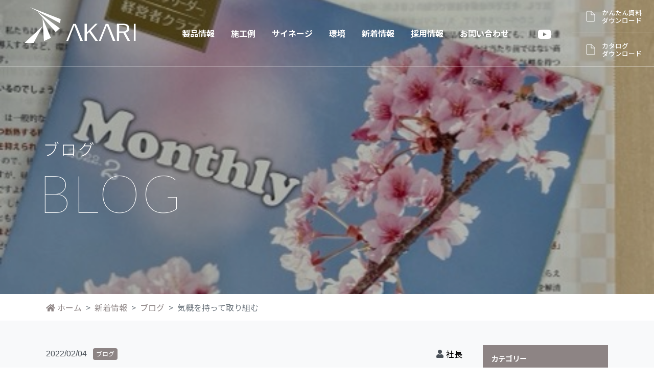

--- FILE ---
content_type: text/html; charset=UTF-8
request_url: https://www.akari-company.co.jp/archives/6145
body_size: 10814
content:

<!DOCTYPE html>
<html lang="ja">
<head>
  <!-- Global site tag (gtag.js) - Google Analytics -->
  <script async src="https://www.googletagmanager.com/gtag/js?id=G-F30C5469PV"></script>
  <script>
      window.dataLayer = window.dataLayer || [];
      function gtag(){dataLayer.push(arguments);}
      gtag('js', new Date());
  
      gtag('config', 'G-F30C5469PV');
  </script>
  
  <!-- Google Tag Manager -->
  <script>(function(w,d,s,l,i){w[l]=w[l]||[];w[l].push({'gtm.start':
  new Date().getTime(),event:'gtm.js'});var f=d.getElementsByTagName(s)[0],
  j=d.createElement(s),dl=l!='dataLayer'?'&l='+l:'';j.async=true;j.src=
  'https://www.googletagmanager.com/gtm.js?id='+i+dl;f.parentNode.insertBefore(j,f);
  })(window,document,'script','dataLayer','GTM-NDKWKZL');</script>
  <!-- End Google Tag Manager -->
  
  <!-- Google Tag Manager (noscript) -->
  <noscript><iframe src="https://www.googletagmanager.com/ns.html?id=GTM-NDKWKZL"
  height="0" width="0" style="display:none;visibility:hidden"></iframe></noscript>
  <!-- End Google Tag Manager (noscript) -->
  
  <meta charset="utf-8"/>
  <meta http-equiv="X-UA-Compatible" content="IE=edge,chrome=1"/>
  <meta name="viewport" content="width=device-width, initial-scale=1"/>
  <meta name="keywords" content="遮熱, ブラインド, 採光, 省エネ, 節電, 西日対策, 断熱, 暑さ対策, アカリナ, 窓, 暑い"/>
  <meta name="description" content="グッドデザイン賞受賞の採光ブラインド「アカリナ」をはじめ、採光カーテンやフィルムなど自然光を活用した製品の開発・製造・販売。アカリナは室内を明るくして照明の利用を削減。夏は涼しく冬は暖かな空間を提供し空調負荷を軽減。節電と環境保護に貢献します。"/>
  <meta name="author" content="LIBREL"/>
  <meta property="og:title" content="気概を持って取り組む｜採光ブラインド「アカリナ」｜自然光を活用して節電＆快適｜株式会社あかりカンパニー"/>
  <meta property="og:type" content="article"/>
  <meta property="og:url" content="https://www.akari-company.co.jp"/>
  <meta property="og:image" content="https://www.akari-company.co.jp/ogimage.png"/>
  <meta property="og:site_name" content="採光ブラインド「アカリナ」｜自然光を活用して節電＆快適｜株式会社あかりカンパニー"/>
  <meta property="og:description" content="グッドデザイン賞受賞の採光ブラインド「アカリナ」をはじめ、採光カーテンやフィルムなど自然光を活用した製品の開発・製造・販売。アカリナは室内を明るくして照明の利用を削減。夏は涼しく冬は暖かな空間を提供し空調負荷を軽減。節電と環境保護に貢献します。"/>
  <meta name="twitter:card" content="summary_large_image"/>
  <meta name="twitter:site" content="@librel_web"/>
  <meta name="twitter:creator" content="@librel_web"/>
  <meta name="twitter:title" content="気概を持って取り組む｜採光ブラインド「アカリナ」｜自然光を活用して節電＆快適｜株式会社あかりカンパニー"/>
  <meta name="twitter:image" content="https://www.akari-company.co.jp/ogimage.png"/>
  <title>気概を持って取り組む｜採光ブラインド「アカリナ」｜自然光を活用して節電＆快適｜株式会社あかりカンパニー</title>
  <link rel="stylesheet" href="https://www.akari-company.co.jp/wp-content/themes/librel/assets/librarys/WOW-master/css/libs/animate.css"/>
  <link rel="stylesheet" href="https://www.akari-company.co.jp/wp-content/themes/librel/assets/css/style.css?60693"/>  <meta name='robots' content='max-image-preview:large' />
<script type="text/javascript">
window._wpemojiSettings = {"baseUrl":"https:\/\/s.w.org\/images\/core\/emoji\/14.0.0\/72x72\/","ext":".png","svgUrl":"https:\/\/s.w.org\/images\/core\/emoji\/14.0.0\/svg\/","svgExt":".svg","source":{"concatemoji":"https:\/\/www.akari-company.co.jp\/wp-includes\/js\/wp-emoji-release.min.js?ver=6.1.9"}};
/*! This file is auto-generated */
!function(e,a,t){var n,r,o,i=a.createElement("canvas"),p=i.getContext&&i.getContext("2d");function s(e,t){var a=String.fromCharCode,e=(p.clearRect(0,0,i.width,i.height),p.fillText(a.apply(this,e),0,0),i.toDataURL());return p.clearRect(0,0,i.width,i.height),p.fillText(a.apply(this,t),0,0),e===i.toDataURL()}function c(e){var t=a.createElement("script");t.src=e,t.defer=t.type="text/javascript",a.getElementsByTagName("head")[0].appendChild(t)}for(o=Array("flag","emoji"),t.supports={everything:!0,everythingExceptFlag:!0},r=0;r<o.length;r++)t.supports[o[r]]=function(e){if(p&&p.fillText)switch(p.textBaseline="top",p.font="600 32px Arial",e){case"flag":return s([127987,65039,8205,9895,65039],[127987,65039,8203,9895,65039])?!1:!s([55356,56826,55356,56819],[55356,56826,8203,55356,56819])&&!s([55356,57332,56128,56423,56128,56418,56128,56421,56128,56430,56128,56423,56128,56447],[55356,57332,8203,56128,56423,8203,56128,56418,8203,56128,56421,8203,56128,56430,8203,56128,56423,8203,56128,56447]);case"emoji":return!s([129777,127995,8205,129778,127999],[129777,127995,8203,129778,127999])}return!1}(o[r]),t.supports.everything=t.supports.everything&&t.supports[o[r]],"flag"!==o[r]&&(t.supports.everythingExceptFlag=t.supports.everythingExceptFlag&&t.supports[o[r]]);t.supports.everythingExceptFlag=t.supports.everythingExceptFlag&&!t.supports.flag,t.DOMReady=!1,t.readyCallback=function(){t.DOMReady=!0},t.supports.everything||(n=function(){t.readyCallback()},a.addEventListener?(a.addEventListener("DOMContentLoaded",n,!1),e.addEventListener("load",n,!1)):(e.attachEvent("onload",n),a.attachEvent("onreadystatechange",function(){"complete"===a.readyState&&t.readyCallback()})),(e=t.source||{}).concatemoji?c(e.concatemoji):e.wpemoji&&e.twemoji&&(c(e.twemoji),c(e.wpemoji)))}(window,document,window._wpemojiSettings);
</script>
<style type="text/css">
img.wp-smiley,
img.emoji {
	display: inline !important;
	border: none !important;
	box-shadow: none !important;
	height: 1em !important;
	width: 1em !important;
	margin: 0 0.07em !important;
	vertical-align: -0.1em !important;
	background: none !important;
	padding: 0 !important;
}
</style>
	<link rel='stylesheet' id='wp-block-library-css' href='https://www.akari-company.co.jp/wp-content/plugins/gutenberg/build/block-library/style.css?ver=15.2.1' type='text/css' media='all' />
<link rel='stylesheet' id='classic-theme-styles-css' href='https://www.akari-company.co.jp/wp-includes/css/classic-themes.min.css?ver=1' type='text/css' media='all' />
<style id='global-styles-inline-css' type='text/css'>
body{--wp--preset--shadow--natural: 6px 6px 9px rgba(0, 0, 0, 0.2);--wp--preset--shadow--deep: 12px 12px 50px rgba(0, 0, 0, 0.4);--wp--preset--shadow--sharp: 6px 6px 0px rgba(0, 0, 0, 0.2);--wp--preset--shadow--outlined: 6px 6px 0px -3px rgba(255, 255, 255, 1), 6px 6px rgba(0, 0, 0, 1);--wp--preset--shadow--crisp: 6px 6px 0px rgba(0, 0, 0, 1);--wp--preset--color--black: #000000;--wp--preset--color--cyan-bluish-gray: #abb8c3;--wp--preset--color--white: #ffffff;--wp--preset--color--pale-pink: #f78da7;--wp--preset--color--vivid-red: #cf2e2e;--wp--preset--color--luminous-vivid-orange: #ff6900;--wp--preset--color--luminous-vivid-amber: #fcb900;--wp--preset--color--light-green-cyan: #7bdcb5;--wp--preset--color--vivid-green-cyan: #00d084;--wp--preset--color--pale-cyan-blue: #8ed1fc;--wp--preset--color--vivid-cyan-blue: #0693e3;--wp--preset--color--vivid-purple: #9b51e0;--wp--preset--gradient--vivid-cyan-blue-to-vivid-purple: linear-gradient(135deg,rgba(6,147,227,1) 0%,rgb(155,81,224) 100%);--wp--preset--gradient--light-green-cyan-to-vivid-green-cyan: linear-gradient(135deg,rgb(122,220,180) 0%,rgb(0,208,130) 100%);--wp--preset--gradient--luminous-vivid-amber-to-luminous-vivid-orange: linear-gradient(135deg,rgba(252,185,0,1) 0%,rgba(255,105,0,1) 100%);--wp--preset--gradient--luminous-vivid-orange-to-vivid-red: linear-gradient(135deg,rgba(255,105,0,1) 0%,rgb(207,46,46) 100%);--wp--preset--gradient--very-light-gray-to-cyan-bluish-gray: linear-gradient(135deg,rgb(238,238,238) 0%,rgb(169,184,195) 100%);--wp--preset--gradient--cool-to-warm-spectrum: linear-gradient(135deg,rgb(74,234,220) 0%,rgb(151,120,209) 20%,rgb(207,42,186) 40%,rgb(238,44,130) 60%,rgb(251,105,98) 80%,rgb(254,248,76) 100%);--wp--preset--gradient--blush-light-purple: linear-gradient(135deg,rgb(255,206,236) 0%,rgb(152,150,240) 100%);--wp--preset--gradient--blush-bordeaux: linear-gradient(135deg,rgb(254,205,165) 0%,rgb(254,45,45) 50%,rgb(107,0,62) 100%);--wp--preset--gradient--luminous-dusk: linear-gradient(135deg,rgb(255,203,112) 0%,rgb(199,81,192) 50%,rgb(65,88,208) 100%);--wp--preset--gradient--pale-ocean: linear-gradient(135deg,rgb(255,245,203) 0%,rgb(182,227,212) 50%,rgb(51,167,181) 100%);--wp--preset--gradient--electric-grass: linear-gradient(135deg,rgb(202,248,128) 0%,rgb(113,206,126) 100%);--wp--preset--gradient--midnight: linear-gradient(135deg,rgb(2,3,129) 0%,rgb(40,116,252) 100%);--wp--preset--duotone--dark-grayscale: url('#wp-duotone-dark-grayscale');--wp--preset--duotone--grayscale: url('#wp-duotone-grayscale');--wp--preset--duotone--purple-yellow: url('#wp-duotone-purple-yellow');--wp--preset--duotone--blue-red: url('#wp-duotone-blue-red');--wp--preset--duotone--midnight: url('#wp-duotone-midnight');--wp--preset--duotone--magenta-yellow: url('#wp-duotone-magenta-yellow');--wp--preset--duotone--purple-green: url('#wp-duotone-purple-green');--wp--preset--duotone--blue-orange: url('#wp-duotone-blue-orange');--wp--preset--font-size--small: 13px;--wp--preset--font-size--medium: 20px;--wp--preset--font-size--large: 36px;--wp--preset--font-size--x-large: 42px;--wp--preset--spacing--20: 0.44rem;--wp--preset--spacing--30: 0.67rem;--wp--preset--spacing--40: 1rem;--wp--preset--spacing--50: 1.5rem;--wp--preset--spacing--60: 2.25rem;--wp--preset--spacing--70: 3.38rem;--wp--preset--spacing--80: 5.06rem;}:where(.is-layout-flex){gap: 0.5em;}body .is-layout-flow > .alignleft{float: left;margin-inline-start: 0;margin-inline-end: 2em;}body .is-layout-flow > .alignright{float: right;margin-inline-start: 2em;margin-inline-end: 0;}body .is-layout-flow > .aligncenter{margin-left: auto !important;margin-right: auto !important;}body .is-layout-constrained > .alignleft{float: left;margin-inline-start: 0;margin-inline-end: 2em;}body .is-layout-constrained > .alignright{float: right;margin-inline-start: 2em;margin-inline-end: 0;}body .is-layout-constrained > .aligncenter{margin-left: auto !important;margin-right: auto !important;}body .is-layout-constrained > :where(:not(.alignleft):not(.alignright):not(.alignfull)){max-width: var(--wp--style--global--content-size);margin-left: auto !important;margin-right: auto !important;}body .is-layout-constrained > .alignwide{max-width: var(--wp--style--global--wide-size);}body .is-layout-flex{display: flex;}body .is-layout-flex{flex-wrap: wrap;align-items: center;}body .is-layout-flex > *{margin: 0;}:where(.wp-block-columns.is-layout-flex){gap: 2em;}.has-black-color{color: var(--wp--preset--color--black) !important;}.has-cyan-bluish-gray-color{color: var(--wp--preset--color--cyan-bluish-gray) !important;}.has-white-color{color: var(--wp--preset--color--white) !important;}.has-pale-pink-color{color: var(--wp--preset--color--pale-pink) !important;}.has-vivid-red-color{color: var(--wp--preset--color--vivid-red) !important;}.has-luminous-vivid-orange-color{color: var(--wp--preset--color--luminous-vivid-orange) !important;}.has-luminous-vivid-amber-color{color: var(--wp--preset--color--luminous-vivid-amber) !important;}.has-light-green-cyan-color{color: var(--wp--preset--color--light-green-cyan) !important;}.has-vivid-green-cyan-color{color: var(--wp--preset--color--vivid-green-cyan) !important;}.has-pale-cyan-blue-color{color: var(--wp--preset--color--pale-cyan-blue) !important;}.has-vivid-cyan-blue-color{color: var(--wp--preset--color--vivid-cyan-blue) !important;}.has-vivid-purple-color{color: var(--wp--preset--color--vivid-purple) !important;}.has-black-background-color{background-color: var(--wp--preset--color--black) !important;}.has-cyan-bluish-gray-background-color{background-color: var(--wp--preset--color--cyan-bluish-gray) !important;}.has-white-background-color{background-color: var(--wp--preset--color--white) !important;}.has-pale-pink-background-color{background-color: var(--wp--preset--color--pale-pink) !important;}.has-vivid-red-background-color{background-color: var(--wp--preset--color--vivid-red) !important;}.has-luminous-vivid-orange-background-color{background-color: var(--wp--preset--color--luminous-vivid-orange) !important;}.has-luminous-vivid-amber-background-color{background-color: var(--wp--preset--color--luminous-vivid-amber) !important;}.has-light-green-cyan-background-color{background-color: var(--wp--preset--color--light-green-cyan) !important;}.has-vivid-green-cyan-background-color{background-color: var(--wp--preset--color--vivid-green-cyan) !important;}.has-pale-cyan-blue-background-color{background-color: var(--wp--preset--color--pale-cyan-blue) !important;}.has-vivid-cyan-blue-background-color{background-color: var(--wp--preset--color--vivid-cyan-blue) !important;}.has-vivid-purple-background-color{background-color: var(--wp--preset--color--vivid-purple) !important;}.has-black-border-color{border-color: var(--wp--preset--color--black) !important;}.has-cyan-bluish-gray-border-color{border-color: var(--wp--preset--color--cyan-bluish-gray) !important;}.has-white-border-color{border-color: var(--wp--preset--color--white) !important;}.has-pale-pink-border-color{border-color: var(--wp--preset--color--pale-pink) !important;}.has-vivid-red-border-color{border-color: var(--wp--preset--color--vivid-red) !important;}.has-luminous-vivid-orange-border-color{border-color: var(--wp--preset--color--luminous-vivid-orange) !important;}.has-luminous-vivid-amber-border-color{border-color: var(--wp--preset--color--luminous-vivid-amber) !important;}.has-light-green-cyan-border-color{border-color: var(--wp--preset--color--light-green-cyan) !important;}.has-vivid-green-cyan-border-color{border-color: var(--wp--preset--color--vivid-green-cyan) !important;}.has-pale-cyan-blue-border-color{border-color: var(--wp--preset--color--pale-cyan-blue) !important;}.has-vivid-cyan-blue-border-color{border-color: var(--wp--preset--color--vivid-cyan-blue) !important;}.has-vivid-purple-border-color{border-color: var(--wp--preset--color--vivid-purple) !important;}.has-vivid-cyan-blue-to-vivid-purple-gradient-background{background: var(--wp--preset--gradient--vivid-cyan-blue-to-vivid-purple) !important;}.has-light-green-cyan-to-vivid-green-cyan-gradient-background{background: var(--wp--preset--gradient--light-green-cyan-to-vivid-green-cyan) !important;}.has-luminous-vivid-amber-to-luminous-vivid-orange-gradient-background{background: var(--wp--preset--gradient--luminous-vivid-amber-to-luminous-vivid-orange) !important;}.has-luminous-vivid-orange-to-vivid-red-gradient-background{background: var(--wp--preset--gradient--luminous-vivid-orange-to-vivid-red) !important;}.has-very-light-gray-to-cyan-bluish-gray-gradient-background{background: var(--wp--preset--gradient--very-light-gray-to-cyan-bluish-gray) !important;}.has-cool-to-warm-spectrum-gradient-background{background: var(--wp--preset--gradient--cool-to-warm-spectrum) !important;}.has-blush-light-purple-gradient-background{background: var(--wp--preset--gradient--blush-light-purple) !important;}.has-blush-bordeaux-gradient-background{background: var(--wp--preset--gradient--blush-bordeaux) !important;}.has-luminous-dusk-gradient-background{background: var(--wp--preset--gradient--luminous-dusk) !important;}.has-pale-ocean-gradient-background{background: var(--wp--preset--gradient--pale-ocean) !important;}.has-electric-grass-gradient-background{background: var(--wp--preset--gradient--electric-grass) !important;}.has-midnight-gradient-background{background: var(--wp--preset--gradient--midnight) !important;}.has-small-font-size{font-size: var(--wp--preset--font-size--small) !important;}.has-medium-font-size{font-size: var(--wp--preset--font-size--medium) !important;}.has-large-font-size{font-size: var(--wp--preset--font-size--large) !important;}.has-x-large-font-size{font-size: var(--wp--preset--font-size--x-large) !important;}
:where(.wp-block-columns.is-layout-flex){gap: 2em;}
.wp-block-pullquote{font-size: 1.5em;line-height: 1.6;}
.wp-block-navigation a:where(:not(.wp-element-button)){color: inherit;}
</style>
<link rel="https://api.w.org/" href="https://www.akari-company.co.jp/wp-json/" /><link rel="alternate" type="application/json" href="https://www.akari-company.co.jp/wp-json/wp/v2/posts/6145" /><link rel="EditURI" type="application/rsd+xml" title="RSD" href="https://www.akari-company.co.jp/xmlrpc.php?rsd" />
<link rel="wlwmanifest" type="application/wlwmanifest+xml" href="https://www.akari-company.co.jp/wp-includes/wlwmanifest.xml" />
<meta name="generator" content="WordPress 6.1.9" />
<link rel="canonical" href="https://www.akari-company.co.jp/archives/6145" />
<link rel='shortlink' href='https://www.akari-company.co.jp/?p=6145' />
<link rel="alternate" type="application/json+oembed" href="https://www.akari-company.co.jp/wp-json/oembed/1.0/embed?url=https%3A%2F%2Fwww.akari-company.co.jp%2Farchives%2F6145" />
<link rel="alternate" type="text/xml+oembed" href="https://www.akari-company.co.jp/wp-json/oembed/1.0/embed?url=https%3A%2F%2Fwww.akari-company.co.jp%2Farchives%2F6145&#038;format=xml" />
<link rel="icon" href="https://www.akari-company.co.jp/wp-content/uploads/2023/03/favicon-1-175x175.png" sizes="32x32" />
<link rel="icon" href="https://www.akari-company.co.jp/wp-content/uploads/2023/03/favicon-1-300x300.png" sizes="192x192" />
<link rel="apple-touch-icon" href="https://www.akari-company.co.jp/wp-content/uploads/2023/03/favicon-1-300x300.png" />
<meta name="msapplication-TileImage" content="https://www.akari-company.co.jp/wp-content/uploads/2023/03/favicon-1-300x300.png" />
  <script src="https://www.akari-company.co.jp/wp-content/themes/librel/assets/librarys/jquery-3.5.1.min.js"></script>
  <script src="https://www.akari-company.co.jp/wp-content/themes/librel/assets/librarys/popper.min.js" integrity="sha384-Q6E9RHvbIyZFJoft+2mJbHaEWldlvI9IOYy5n3zV9zzTtmI3UksdQRVvoxMfooAo" crossorigin="anonymous"></script>
  <script src="https://www.akari-company.co.jp/wp-content/themes/librel/assets/librarys/bootstrap/dist/js/bootstrap.min.js"></script>
  <script src="https://www.akari-company.co.jp/wp-content/themes/librel/assets/librarys/swiper/swiper-bundle.min.js"></script>
  <script src="https://www.akari-company.co.jp/wp-content/themes/librel/assets/librarys/colorbox/jquery.colorbox-min.js"></script>
  <script src="https://www.akari-company.co.jp/wp-content/themes/librel/assets/librarys/rellax.min.js"></script>
  <script src="https://www.akari-company.co.jp/wp-content/themes/librel/assets/librarys/WOW-master/dist/wow.min.js"></script>
  <script src="https://www.akari-company.co.jp/wp-content/themes/librel/assets/js/scripts.js" defer="defer"></script>
</head><body id="blog"><body id="blog">
<header class="navbar navbar-expand-lg navbar-light bg-light" id="header">
  <div class="container"><a class="navbar-brand" href="/"> <img class="white" src="https://www.akari-company.co.jp/wp-content/themes/librel/assets/images/logo-white.svg" alt="AKARI" loading="lazy"/><img class="color" src="https://www.akari-company.co.jp/wp-content/themes/librel/assets/images/logo-black.svg" alt="AKARI" loading="lazy"/></a>
    <button class="mobile-menu-button" type="button" data-toggle="collapse" data-target="#header-menu" aria-controls="header-menu" aria-expanded="false" aria-label="Toggle navigation"><span></span><span></span><span></span></button>
    <div class="collapse" id="header-menu"><nav class="header-menu-global"><div class="menu-gnavi-container"><ul id="menu-gnavi" class="menu"><li id="menu-item-1658" class="menu-item menu-item-type-post_type menu-item-object-page menu-item-has-children menu-item-1658"><a href="https://www.akari-company.co.jp/product">製品情報</a>
<ul class="sub-menu">
	<li id="menu-item-1662" class="menu-item menu-item-type-post_type menu-item-object-page menu-item-1662"><a href="https://www.akari-company.co.jp/product/akarina">アカリナの特長</a></li>
	<li id="menu-item-13878" class="title menu-item menu-item-type-custom menu-item-object-custom menu-item-has-children menu-item-13878"><a href="https://dammy">採光ブラインド アカリナシリーズ</a>
	<ul class="sub-menu">
		<li id="menu-item-1661" class="harf menu-item menu-item-type-post_type menu-item-object-page menu-item-1661"><a href="https://www.akari-company.co.jp/product/milky-eco-kinari">ミルキー70/ミルキー50</a></li>
		<li id="menu-item-13891" class="menu-item menu-item-type-custom menu-item-object-custom menu-item-13891"><a href="/product/milky-eco-kinari#eco35">eco35</a></li>
		<li id="menu-item-13893" class="menu-item menu-item-type-custom menu-item-object-custom menu-item-13893"><a href="/product/milky-eco-kinari#kinari">きなり</a></li>
		<li id="menu-item-1660" class="harf menu-item menu-item-type-post_type menu-item-object-page menu-item-1660"><a href="https://www.akari-company.co.jp/product/reflect">リフレクト</a></li>
		<li id="menu-item-1659" class="harf menu-item menu-item-type-post_type menu-item-object-page menu-item-1659"><a href="https://www.akari-company.co.jp/product/hybrid">ハイブリッド</a></li>
	</ul>
</li>
	<li id="menu-item-24417" class="title menu-item menu-item-type-custom menu-item-object-custom menu-item-has-children menu-item-24417"><a href="https://dammy">選ばれる理由</a>
	<ul class="sub-menu">
		<li id="menu-item-24418" class="menu-item menu-item-type-post_type menu-item-object-page menu-item-24418"><a href="https://www.akari-company.co.jp/product/darkroom">暗いから明るくしたい</a></li>
		<li id="menu-item-24419" class="menu-item menu-item-type-post_type menu-item-object-page menu-item-24419"><a href="https://www.akari-company.co.jp/product/hot">暑いから涼しくしたい</a></li>
	</ul>
</li>
	<li id="menu-item-13882" class="title menu-item menu-item-type-custom menu-item-object-custom menu-item-has-children menu-item-13882"><a href="https://dammy">高機能フィルム</a>
	<ul class="sub-menu">
		<li id="menu-item-1678" class="menu-item menu-item-type-post_type menu-item-object-page menu-item-1678"><a href="https://www.akari-company.co.jp/product/santrueno">サントレノ・サントレノS</a></li>
	</ul>
</li>
	<li id="menu-item-13884" class="title menu-item menu-item-type-custom menu-item-object-custom menu-item-has-children menu-item-13884"><a href="https://dammy">高機能壁紙</a>
	<ul class="sub-menu">
		<li id="menu-item-1679" class="menu-item menu-item-type-post_type menu-item-object-page menu-item-1679"><a href="https://www.akari-company.co.jp/product/sanpatie">サンパティエ</a></li>
	</ul>
</li>
</ul>
</li>
<li id="menu-item-1663" class="menu-item menu-item-type-post_type menu-item-object-page menu-item-has-children menu-item-1663"><a href="https://www.akari-company.co.jp/construction_example">施工例</a>
<ul class="sub-menu">
	<li id="menu-item-13849" class="menu-item menu-item-type-post_type menu-item-object-page menu-item-13849"><a href="https://www.akari-company.co.jp/construction_example/office">オフィス</a></li>
	<li id="menu-item-13850" class="menu-item menu-item-type-post_type menu-item-object-page menu-item-13850"><a href="https://www.akari-company.co.jp/construction_example/public-facility">公共施設</a></li>
	<li id="menu-item-13851" class="menu-item menu-item-type-post_type menu-item-object-page menu-item-13851"><a href="https://www.akari-company.co.jp/construction_example/educational-facility">文教施設</a></li>
	<li id="menu-item-13852" class="menu-item menu-item-type-post_type menu-item-object-page menu-item-13852"><a href="https://www.akari-company.co.jp/construction_example/financial-institution">金融機関</a></li>
	<li id="menu-item-13853" class="menu-item menu-item-type-post_type menu-item-object-page menu-item-13853"><a href="https://www.akari-company.co.jp/construction_example/medical-and-welfare-facilities">医療・福祉施設</a></li>
	<li id="menu-item-13854" class="menu-item menu-item-type-post_type menu-item-object-page menu-item-13854"><a href="https://www.akari-company.co.jp/construction_example/dental-clinic">歯科医院</a></li>
	<li id="menu-item-25853" class="menu-item menu-item-type-post_type menu-item-object-page menu-item-25853"><a href="https://www.akari-company.co.jp/construction_example/factory">工場</a></li>
	<li id="menu-item-29062" class="menu-item menu-item-type-post_type menu-item-object-page menu-item-29062"><a href="https://www.akari-company.co.jp/construction_example/commercial">商業施設</a></li>
	<li id="menu-item-29063" class="menu-item menu-item-type-post_type menu-item-object-page menu-item-29063"><a href="https://www.akari-company.co.jp/construction_example/other">その他</a></li>
	<li id="menu-item-14176" class="menu-item menu-item-type-post_type menu-item-object-page menu-item-14176"><a href="https://www.akari-company.co.jp/delivery">納入実績</a></li>
</ul>
</li>
<li id="menu-item-1672" class="menu-item menu-item-type-post_type menu-item-object-page menu-item-1672"><a href="https://www.akari-company.co.jp/signage">サイネージ</a></li>
<li id="menu-item-22669" class="menu-item menu-item-type-custom menu-item-object-custom menu-item-has-children menu-item-22669"><a>環境</a>
<ul class="sub-menu">
	<li id="menu-item-1670" class="menu-item menu-item-type-post_type menu-item-object-page menu-item-1670"><a href="https://www.akari-company.co.jp/sdgs">SDGs</a></li>
	<li id="menu-item-1671" class="menu-item menu-item-type-post_type menu-item-object-page menu-item-1671"><a href="https://www.akari-company.co.jp/zeb">ZEB</a></li>
</ul>
</li>
<li id="menu-item-1674" class="menu-item menu-item-type-post_type menu-item-object-page menu-item-has-children menu-item-1674"><a href="https://www.akari-company.co.jp/topics">新着情報</a>
<ul class="sub-menu">
	<li id="menu-item-16724" class="menu-item menu-item-type-custom menu-item-object-custom menu-item-16724"><a href="/topics?cat=interview">お客様インタビュー</a></li>
	<li id="menu-item-16616" class="menu-item menu-item-type-custom menu-item-object-custom menu-item-16616"><a href="/topics?cat=media">メディア掲載</a></li>
	<li id="menu-item-1673" class="menu-item menu-item-type-post_type menu-item-object-page menu-item-1673"><a href="https://www.akari-company.co.jp/news">お知らせ</a></li>
	<li id="menu-item-16615" class="menu-item menu-item-type-custom menu-item-object-custom menu-item-16615"><a href="/topics?cat=blog">ブログ</a></li>
</ul>
</li>
<li id="menu-item-21238" class="menu-item menu-item-type-post_type menu-item-object-page menu-item-21238"><a href="https://www.akari-company.co.jp/recruit">採用情報</a></li>
<li id="menu-item-22462" class="menu-item menu-item-type-post_type menu-item-object-page menu-item-22462"><a href="https://www.akari-company.co.jp/contact">お問い合わせ</a></li>
</ul></div></nav>      <ul class="navbar-nav header-menu-sns">
        <li class="nav-item"><a class="nav-link" href="https://www.youtube.com/channel/UC_i0tvzLdJLLMt7FeINnMCw" target="_blank"><i class="fab fa-youtube"></i></a></li>
      </ul>
      <div class="header-menu-cta"> <a class="download" href="https://www.akari-company.co.jp/wp-content/themes/librel/assets/pdf/akarina_catalog.pdf" target="_blank" onclick="gtag('event','かんたん資料ダウンロード')">かんたん資料<br/>ダウンロード</a><a class="download" href="https://premium.ipros.jp/akari-company/catalog/" target="_blank">カタログ<br/>ダウンロード</a></div>
      <ul class="navbar-nav header-menu-sns -is_mobile">
        <li class="nav-item __recruit"><a class="nav-link" href="https://www.akari-company.co.jp/recruit"><i class="fas fa-user"></i> 採用情報</a></li>
        <li class="nav-item"><a class="nav-link" href="https://www.youtube.com/channel/UC_i0tvzLdJLLMt7FeINnMCw" target="_blank"><i class="fab fa-youtube"></i> YouTube</a></li>
      </ul>
    </div>
  </div>
</header><main id="main"><section class="section c-page_title c-page_title--bgphoto" style="background-image:url(https://www.akari-company.co.jp/wp-content/uploads/2022/02/6B66734A-DA8E-402F-9F15-92800C14A3C6.jpeg)">
  <div class="container">
    <h1 class="c-page_title--title">ブログ<span class="c-page_title--subtitle">BLOG </span></h1>
  </div>
</section><section>
  <div class="container">
    <nav aria-label="breadcrumb">
      <ol class="breadcrumb mb-0">
        <li class="breadcrumb-item"><a href="https://www.akari-company.co.jp"> <i class="fas fa-home mr-1"></i>ホーム</a></li>
        <li class="breadcrumb-item"><a href="https://www.akari-company.co.jp/topics">新着情報</a></li>        <li class="breadcrumb-item"><a href="https://www.akari-company.co.jp/topics?cat=blog">ブログ</a></li>
        <li class="breadcrumb-item active" aria-current="page">気概を持って取り組む</li>
      </ol>
    </nav>
  </div>
</section>
<!-- section start-->
<section class="section bg-light pt-5">
  <div class="container">
    <div class="row">
      <div class="col-lg-9">
                
        <div class="c-wordpress">
          <div class="c-wordpress__header"> 
            <div class="c-wordpress__header__head">
              <div class="c-wordpress__header__head__datewrap">
                <div class="c-wordpress__header__head__date">2022/02/04</div>
                <div class="c-wordpress__header__head__category">
                                     <a href="https://www.akari-company.co.jp/topics?cat=blog" class="badge badge-primary">ブログ</a>                  
                </div>
              </div>
              <div class="c-wordpress__header__head__author">
                 <a href="https://www.akari-company.co.jp/topics?user=5">社長</a>
              </div>
            </div>
            <div class="c-wordpress__header__title">
              <h1 class="h2">気概を持って取り組む</h1>
            </div>
          </div>
          <div class="c-wordpress__content">
             <p>お疲れ様です&#x2757;&#xfe0f;</p>
<p>一週間が早いですね・・</p>
<p>今日は立春・・春が始まりました。</p>
<p>岡山市内は相変わらず穏やかで、雪国の皆さんには申し訳ないくらいです。</p>
<p>今週は北陸担当が、富山・金沢・福井を回っています。</p>
<p>雪を知らないから、革靴で行くんです。</p>
<p>靴下までビチョビチョで、気持ち悪いと言ってました(^^)</p>
<p>郷に入れば郷に従う・・頑張れ&#x2757;&#xfe0f;&#x1f44d;</p>
<p>先日、日経トップリーダーさんのWEBミーティングに参加させて頂きました。</p>
<p>アドバイス出来るほどの立場ではありませんが、気概を持つ事を話しました。</p>
<p>困難に屈しない強い意志を持つ事・・</p>
<p>世の中をよくする。</p>
<p>困り事を解決する。</p>
<p>未来を変える・・未来の当たり前を作る。</p>
<p>何よりも気概が大切です。</p>
<p>気概を持って行動してる人には、オーラが出てます。</p>
<p>それが人の心を動かし・・</p>
<p>またある時は、自分にないものが向こうからやって来ます。</p>
<p>私達は基本、誰かに頼るような動きは致しません。</p>
<p>何があっても、やる。</p>
<p>自然の力は、環境を壊す事なく利用しなければ行けません。</p>
<p>必ず変えて、ご覧に入れます(^^)</p>
<p>本日も沢山のご依頼、誠に有難うございます。</p>
<p>また各地で弊社社員がお世話になり、感謝申し上げます。</p>
<p>&nbsp;</p>
<p><img decoding="async" class="alignnone size-full wp-image-6146" src="https://www.akari-company.co.jp/wp-content/uploads/2022/02/EDA7F082-7E84-4E5F-8A7F-ED7BB3826BCE.jpeg" alt="" width="479" height="640" /> <img decoding="async" loading="lazy" class="alignnone size-large wp-image-6147" src="https://www.akari-company.co.jp/wp-content/uploads/2022/02/BC7D14C9-43E6-4217-B518-BA5CEDEFAEC1.jpeg" alt="" width="625" height="469" /> <img decoding="async" loading="lazy" class="alignnone size-large wp-image-6148" src="https://www.akari-company.co.jp/wp-content/uploads/2022/02/6B66734A-DA8E-402F-9F15-92800C14A3C6.jpeg" alt="" width="479" height="640" /></p>
</div>          <div class="c-wordpress__pager">
             <a class="c-wordpress__pager__prev" href="https://www.akari-company.co.jp/archives/6138">
              <div class="c-wordpress__pager__label"><i class="fas fa-angle-left pr-1"></i>前の記事 </div>
              <div class="c-wordpress__pager__box"> 
                <figure>
                   <img src="https://www.akari-company.co.jp/wp-content/themes/librel/assets/images/nophoto_thumb.svg" alt=""/>                </figure><span>「日経トップリーダー・Monthly」に掲載されました</span>
              </div></a>            <a class="c-wordpress__pager__next" href="https://www.akari-company.co.jp/archives/6152">
              <div class="c-wordpress__pager__label">次の記事<i class="fas fa-angle-right pl-1"></i></div>
              <div class="c-wordpress__pager__box"> 
                <figure>
                   <img src="https://www.akari-company.co.jp/wp-content/themes/librel/assets/images/nophoto_thumb.svg" alt=""/>                </figure><span>これも卒業かな</span>
              </div></a>          </div>
          <div class="c-wordpress__recommend">
            <h3>関連記事</h3>
            <div class="row">
                             <div class="col-12 col-md-6 mb-2">
                <div class="c-card-simple">
                  <div class="c-card-simple-image"><a href="https://www.akari-company.co.jp/archives/7828">
                                            <div class="c-card-simple-thumbnail" style="background-image: url(https://www.akari-company.co.jp/wp-content/themes/librel/assets/images/nophoto.svg)">
                        <img src="https://www.akari-company.co.jp/wp-content/themes/librel/assets/images/transparent.svg" class="" loading="lazy">                      </div>
                      <div class="c-card-simple-body">
                        <div class="c-card-simple-info">
                          <p class="c-card-simple-date">2022.12.28</p>
                          <p class="c-card-simple-author">社長</p>
                        </div>
                        <h3 class="c-card-simple-title">業務終了</h3>
                      </div></a>
                    <div class="c-card-simple-image-category">
                                            <a href="https://www.akari-company.co.jp/topics?cat=blog" class="badge badge-primary">ブログ</a>                    </div>
                  </div>
                </div>
              </div>              <div class="col-12 col-md-6 mb-2">
                <div class="c-card-simple">
                  <div class="c-card-simple-image"><a href="https://www.akari-company.co.jp/archives/25284">
                                            <div class="c-card-simple-thumbnail" style="background-image: url(https://www.akari-company.co.jp/wp-content/uploads/2024/12/IMG_9623-600x400.jpeg)">
                        <img src="https://www.akari-company.co.jp/wp-content/themes/librel/assets/images/transparent.svg" class="" loading="lazy">                      </div>
                      <div class="c-card-simple-body">
                        <div class="c-card-simple-info">
                          <p class="c-card-simple-date">2025.02.19</p>
                          <p class="c-card-simple-author">社長</p>
                        </div>
                        <h3 class="c-card-simple-title">生産がピークに</h3>
                      </div></a>
                    <div class="c-card-simple-image-category">
                                            <a href="https://www.akari-company.co.jp/topics?cat=blog" class="badge badge-primary">ブログ</a>                    </div>
                  </div>
                </div>
              </div>              <div class="col-12 col-md-6 mb-2">
                <div class="c-card-simple">
                  <div class="c-card-simple-image"><a href="https://www.akari-company.co.jp/archives/22768">
                                            <div class="c-card-simple-thumbnail" style="background-image: url(https://www.akari-company.co.jp/wp-content/uploads/2023/10/IMG_9998-600x400.jpeg)">
                        <img src="https://www.akari-company.co.jp/wp-content/themes/librel/assets/images/transparent.svg" class="" loading="lazy">                      </div>
                      <div class="c-card-simple-body">
                        <div class="c-card-simple-info">
                          <p class="c-card-simple-date">2024.07.24</p>
                          <p class="c-card-simple-author">社長</p>
                        </div>
                        <h3 class="c-card-simple-title">鰻の日はお休み</h3>
                      </div></a>
                    <div class="c-card-simple-image-category">
                                            <a href="https://www.akari-company.co.jp/topics?cat=blog" class="badge badge-primary">ブログ</a>                    </div>
                  </div>
                </div>
              </div>              <div class="col-12 col-md-6 mb-2">
                <div class="c-card-simple">
                  <div class="c-card-simple-image"><a href="https://www.akari-company.co.jp/archives/8353">
                                            <div class="c-card-simple-thumbnail" style="background-image: url(https://www.akari-company.co.jp/wp-content/themes/librel/assets/images/nophoto.svg)">
                        <img src="https://www.akari-company.co.jp/wp-content/themes/librel/assets/images/transparent.svg" class="" loading="lazy">                      </div>
                      <div class="c-card-simple-body">
                        <div class="c-card-simple-info">
                          <p class="c-card-simple-date">2019.10.19</p>
                          <p class="c-card-simple-author">社長</p>
                        </div>
                        <h3 class="c-card-simple-title">改めてハザードマップを</h3>
                      </div></a>
                    <div class="c-card-simple-image-category">
                                            <a href="https://www.akari-company.co.jp/topics?cat=blog" class="badge badge-primary">ブログ</a>                    </div>
                  </div>
                </div>
              </div>              <div class="col-12 col-md-6 mb-2">
                <div class="c-card-simple">
                  <div class="c-card-simple-image"><a href="https://www.akari-company.co.jp/archives/19513">
                                            <div class="c-card-simple-thumbnail" style="background-image: url(https://www.akari-company.co.jp/wp-content/themes/librel/assets/images/nophoto.svg)">
                        <img src="https://www.akari-company.co.jp/wp-content/themes/librel/assets/images/transparent.svg" class="" loading="lazy">                      </div>
                      <div class="c-card-simple-body">
                        <div class="c-card-simple-info">
                          <p class="c-card-simple-date">2023.09.29</p>
                          <p class="c-card-simple-author">社長</p>
                        </div>
                        <h3 class="c-card-simple-title">不思議なカーテン</h3>
                      </div></a>
                    <div class="c-card-simple-image-category">
                                            <a href="https://www.akari-company.co.jp/topics?cat=blog" class="badge badge-primary">ブログ</a>                    </div>
                  </div>
                </div>
              </div>              <div class="col-12 col-md-6 mb-2">
                <div class="c-card-simple">
                  <div class="c-card-simple-image"><a href="https://www.akari-company.co.jp/archives/7191">
                                            <div class="c-card-simple-thumbnail" style="background-image: url(https://www.akari-company.co.jp/wp-content/themes/librel/assets/images/nophoto.svg)">
                        <img src="https://www.akari-company.co.jp/wp-content/themes/librel/assets/images/transparent.svg" class="" loading="lazy">                      </div>
                      <div class="c-card-simple-body">
                        <div class="c-card-simple-info">
                          <p class="c-card-simple-date">2018.12.11</p>
                          <p class="c-card-simple-author">社長</p>
                        </div>
                        <h3 class="c-card-simple-title">冬の断熱効果</h3>
                      </div></a>
                    <div class="c-card-simple-image-category">
                                            <a href="https://www.akari-company.co.jp/topics?cat=blog" class="badge badge-primary">ブログ</a>                    </div>
                  </div>
                </div>
              </div>              
            </div>
          </div>          
        </div>      </div>
      <div class="col-lg-3">
         
<aside> 
  <div class="c-sidemenu"> 
    <div class="c-sidemenu__title">カテゴリー</div>
    <div class="c-sidemenu__body">
      <div class="c-sidemenu__categories">
        <ul> 
          <li class="cat-item"> <a href="https://www.akari-company.co.jp/topics">全て</a></li>          <li class="cat-item"><a href="https://www.akari-company.co.jp/topics?cat=media">メディア掲載</a></li>                    <li class="cat-item"><a href="https://www.akari-company.co.jp/topics?cat=interview">お客様インタビュー</a></li>                    <li class="cat-item"><a href="https://www.akari-company.co.jp/topics?cat=blog">ブログ</a></li>                  </ul>
      </div>
    </div>
  </div>
  <div class="c-sidemenu">
    <div class="c-sidemenu__title">アーカイブ</div>
    <div class="c-sidemenu__body">
      <div class="c-sidemenu__archives">
        <select onChange="location.href=value;">
<option value="https://www.akari-company.co.jp/topics">全て</option>https://www.akari-company.co.jp<option value="/topics?y=2026&mo=1">2026年1月</option>https://www.akari-company.co.jp<option value="/topics?y=2025&mo=12">2025年12月</option>https://www.akari-company.co.jp<option value="/topics?y=2025&mo=11">2025年11月</option>https://www.akari-company.co.jp<option value="/topics?y=2025&mo=10">2025年10月</option>https://www.akari-company.co.jp<option value="/topics?y=2025&mo=9">2025年9月</option>https://www.akari-company.co.jp<option value="/topics?y=2025&mo=8">2025年8月</option>https://www.akari-company.co.jp<option value="/topics?y=2025&mo=7">2025年7月</option>https://www.akari-company.co.jp<option value="/topics?y=2025&mo=6">2025年6月</option>https://www.akari-company.co.jp<option value="/topics?y=2025&mo=5">2025年5月</option>https://www.akari-company.co.jp<option value="/topics?y=2025&mo=4">2025年4月</option>https://www.akari-company.co.jp<option value="/topics?y=2025&mo=3">2025年3月</option>https://www.akari-company.co.jp<option value="/topics?y=2025&mo=2">2025年2月</option>https://www.akari-company.co.jp<option value="/topics?y=2025&mo=1">2025年1月</option>https://www.akari-company.co.jp<option value="/topics?y=2024&mo=12">2024年12月</option>https://www.akari-company.co.jp<option value="/topics?y=2024&mo=11">2024年11月</option>https://www.akari-company.co.jp<option value="/topics?y=2024&mo=10">2024年10月</option>https://www.akari-company.co.jp<option value="/topics?y=2024&mo=9">2024年9月</option>https://www.akari-company.co.jp<option value="/topics?y=2024&mo=8">2024年8月</option>https://www.akari-company.co.jp<option value="/topics?y=2024&mo=7">2024年7月</option>https://www.akari-company.co.jp<option value="/topics?y=2024&mo=6">2024年6月</option>https://www.akari-company.co.jp<option value="/topics?y=2024&mo=5">2024年5月</option>https://www.akari-company.co.jp<option value="/topics?y=2024&mo=4">2024年4月</option>https://www.akari-company.co.jp<option value="/topics?y=2024&mo=3">2024年3月</option>https://www.akari-company.co.jp<option value="/topics?y=2024&mo=2">2024年2月</option>https://www.akari-company.co.jp<option value="/topics?y=2024&mo=1">2024年1月</option>https://www.akari-company.co.jp<option value="/topics?y=2023&mo=12">2023年12月</option>https://www.akari-company.co.jp<option value="/topics?y=2023&mo=11">2023年11月</option>https://www.akari-company.co.jp<option value="/topics?y=2023&mo=10">2023年10月</option>https://www.akari-company.co.jp<option value="/topics?y=2023&mo=9">2023年9月</option>https://www.akari-company.co.jp<option value="/topics?y=2023&mo=8">2023年8月</option>https://www.akari-company.co.jp<option value="/topics?y=2023&mo=7">2023年7月</option>https://www.akari-company.co.jp<option value="/topics?y=2023&mo=6">2023年6月</option>https://www.akari-company.co.jp<option value="/topics?y=2023&mo=5">2023年5月</option>https://www.akari-company.co.jp<option value="/topics?y=2023&mo=4">2023年4月</option>https://www.akari-company.co.jp<option value="/topics?y=2023&mo=3">2023年3月</option>https://www.akari-company.co.jp<option value="/topics?y=2023&mo=2">2023年2月</option>https://www.akari-company.co.jp<option value="/topics?y=2023&mo=1">2023年1月</option>https://www.akari-company.co.jp<option value="/topics?y=2022&mo=12">2022年12月</option>https://www.akari-company.co.jp<option value="/topics?y=2022&mo=11">2022年11月</option>https://www.akari-company.co.jp<option value="/topics?y=2022&mo=10">2022年10月</option>https://www.akari-company.co.jp<option value="/topics?y=2022&mo=9">2022年9月</option>https://www.akari-company.co.jp<option value="/topics?y=2022&mo=8">2022年8月</option>https://www.akari-company.co.jp<option value="/topics?y=2022&mo=7">2022年7月</option>https://www.akari-company.co.jp<option value="/topics?y=2022&mo=6">2022年6月</option>https://www.akari-company.co.jp<option value="/topics?y=2022&mo=5">2022年5月</option>https://www.akari-company.co.jp<option value="/topics?y=2022&mo=4">2022年4月</option>https://www.akari-company.co.jp<option value="/topics?y=2022&mo=3">2022年3月</option>https://www.akari-company.co.jp<option value="/topics?y=2022&mo=2">2022年2月</option>https://www.akari-company.co.jp<option value="/topics?y=2022&mo=1">2022年1月</option>https://www.akari-company.co.jp<option value="/topics?y=2021&mo=12">2021年12月</option>https://www.akari-company.co.jp<option value="/topics?y=2021&mo=11">2021年11月</option>https://www.akari-company.co.jp<option value="/topics?y=2021&mo=10">2021年10月</option>https://www.akari-company.co.jp<option value="/topics?y=2021&mo=9">2021年9月</option>https://www.akari-company.co.jp<option value="/topics?y=2021&mo=8">2021年8月</option>https://www.akari-company.co.jp<option value="/topics?y=2021&mo=7">2021年7月</option>https://www.akari-company.co.jp<option value="/topics?y=2021&mo=6">2021年6月</option>https://www.akari-company.co.jp<option value="/topics?y=2021&mo=5">2021年5月</option>https://www.akari-company.co.jp<option value="/topics?y=2021&mo=4">2021年4月</option>https://www.akari-company.co.jp<option value="/topics?y=2021&mo=3">2021年3月</option>https://www.akari-company.co.jp<option value="/topics?y=2021&mo=2">2021年2月</option>https://www.akari-company.co.jp<option value="/topics?y=2021&mo=1">2021年1月</option>https://www.akari-company.co.jp<option value="/topics?y=2020&mo=12">2020年12月</option>https://www.akari-company.co.jp<option value="/topics?y=2020&mo=11">2020年11月</option>https://www.akari-company.co.jp<option value="/topics?y=2020&mo=10">2020年10月</option>https://www.akari-company.co.jp<option value="/topics?y=2020&mo=9">2020年9月</option>https://www.akari-company.co.jp<option value="/topics?y=2020&mo=8">2020年8月</option>https://www.akari-company.co.jp<option value="/topics?y=2020&mo=7">2020年7月</option>https://www.akari-company.co.jp<option value="/topics?y=2020&mo=6">2020年6月</option>https://www.akari-company.co.jp<option value="/topics?y=2020&mo=5">2020年5月</option>https://www.akari-company.co.jp<option value="/topics?y=2020&mo=4">2020年4月</option>https://www.akari-company.co.jp<option value="/topics?y=2020&mo=3">2020年3月</option>https://www.akari-company.co.jp<option value="/topics?y=2020&mo=2">2020年2月</option>https://www.akari-company.co.jp<option value="/topics?y=2020&mo=1">2020年1月</option>https://www.akari-company.co.jp<option value="/topics?y=2019&mo=12">2019年12月</option>https://www.akari-company.co.jp<option value="/topics?y=2019&mo=11">2019年11月</option>https://www.akari-company.co.jp<option value="/topics?y=2019&mo=10">2019年10月</option>https://www.akari-company.co.jp<option value="/topics?y=2019&mo=9">2019年9月</option>https://www.akari-company.co.jp<option value="/topics?y=2019&mo=8">2019年8月</option>https://www.akari-company.co.jp<option value="/topics?y=2019&mo=7">2019年7月</option>https://www.akari-company.co.jp<option value="/topics?y=2019&mo=6">2019年6月</option>https://www.akari-company.co.jp<option value="/topics?y=2019&mo=5">2019年5月</option>https://www.akari-company.co.jp<option value="/topics?y=2019&mo=4">2019年4月</option>https://www.akari-company.co.jp<option value="/topics?y=2019&mo=3">2019年3月</option>https://www.akari-company.co.jp<option value="/topics?y=2019&mo=2">2019年2月</option>https://www.akari-company.co.jp<option value="/topics?y=2019&mo=1">2019年1月</option>https://www.akari-company.co.jp<option value="/topics?y=2018&mo=12">2018年12月</option>https://www.akari-company.co.jp<option value="/topics?y=2018&mo=11">2018年11月</option>https://www.akari-company.co.jp<option value="/topics?y=2018&mo=10">2018年10月</option>https://www.akari-company.co.jp<option value="/topics?y=2018&mo=9">2018年9月</option>https://www.akari-company.co.jp<option value="/topics?y=2018&mo=8">2018年8月</option>https://www.akari-company.co.jp<option value="/topics?y=2018&mo=7">2018年7月</option>https://www.akari-company.co.jp<option value="/topics?y=2018&mo=6">2018年6月</option>https://www.akari-company.co.jp<option value="/topics?y=2018&mo=5">2018年5月</option>https://www.akari-company.co.jp<option value="/topics?y=2018&mo=4">2018年4月</option>https://www.akari-company.co.jp<option value="/topics?y=2018&mo=3">2018年3月</option>https://www.akari-company.co.jp<option value="/topics?y=2018&mo=2">2018年2月</option>https://www.akari-company.co.jp<option value="/topics?y=2018&mo=1">2018年1月</option>https://www.akari-company.co.jp<option value="/topics?y=2017&mo=12">2017年12月</option>https://www.akari-company.co.jp<option value="/topics?y=2017&mo=11">2017年11月</option></select>
      </div>
    </div>
  </div>
  <div class="c-sidemenu">
    <div class="c-sidemenu__title">投稿者</div>
    <div class="c-sidemenu__body">
      <div class="c-sidemenu__categories">
        <ul> 
          <li class="cat-item"> <a href="https://www.akari-company.co.jp/topics">全て</a></li>          <li class="cat-item"><a href="https://www.akari-company.co.jp/topics?user=5">社長</a></li>          <li class="cat-item"><a href="https://www.akari-company.co.jp/topics?user=6">スタッフ</a></li>        </ul>
      </div>
    </div>
  </div>
</aside></div>
    </div>
  </div>
</section>
<!-- section end--></main> 
<footer class="footer" id="footer">
  <div class="footer__catalog"> 
    <div class="container"><a href="https://www.akari-company.co.jp/wp-content/themes/librel/assets/pdf/akarina_catalog_20250515.pdf" target="_blank" onclick="gtag('event','かんたん資料ダウンロード')"><img src="https://www.akari-company.co.jp/wp-content/themes/librel/assets/images/catalog-download.svg?update2024-07-04" alt="AKARINAについてPDFでA4サイズ3ページにまとめました" loading="lazy"/></a></div>
  </div>
  <div class="container">
    <div class="footer__link"> <a class="footer__link__block" href="https://www.akari-company.co.jp/showroom">
        <div class="icon"> <img src="https://www.akari-company.co.jp/wp-content/themes/librel/assets/images/footer-icon-showroom.svg" alt="ショールーム" loading="lazy"/></div>
        <div class="name">ショールーム</div></a><a class="footer__link__block" href="https://www.akari-company.co.jp/support">
        <div class="icon"> <img src="https://www.akari-company.co.jp/wp-content/themes/librel/assets/images/footer-icon-support.svg" alt="サポート" loading="lazy"/></div>
        <div class="name">サポート</div></a><a class="footer__link__block" href="https://www.akari-company.co.jp/contact">
        <div class="icon"> <img src="https://www.akari-company.co.jp/wp-content/themes/librel/assets/images/footer-icon-mail.svg" alt="お問い合わせ" loading="lazy"/></div>
        <div class="name">お問い合わせ</div></a><a class="footer__link__block" href="https://premium.ipros.jp/akari-company/catalog/" target="_blank">
        <div class="icon"> <img src="https://www.akari-company.co.jp/wp-content/themes/librel/assets/images/footer-icon-file.svg" alt="カタログダウンロード" loading="lazy"/></div>
        <div class="name">カタログダウンロード</div></a></div>
    <div class="footer__body">  
      <div class="footer__info"> 
        <div class="footer__info__logo"> <a href="https://www.akari-company.co.jp"> <span class="logo"> <img src="https://www.akari-company.co.jp/wp-content/themes/librel/assets/images/logo-white.svg" alt="AKARI" loading="lazy"/></span><span class="name">株式会社あかりカンパニー </span></a></div>
        <div class="footer__info__address">〒703-8236 岡山県岡山市中区国富3-9-4<br/><span class="mr-3">TEL.086-272-6432</span><span>FAX.086-273-1401</span></div>
        <div class="footer__info__link"> 
          <div><a href="https://www.g-mark.org/award/describe/41202" target="_blank"> <img src="https://www.akari-company.co.jp/wp-content/themes/librel/assets/images/icon-gd-wh.svg" alt="" loading="lazy"/></a></div>
          <div><a href="https://www.facebook.com/315akari/" target="_blank"> <img src="https://www.akari-company.co.jp/wp-content/themes/librel/assets/images/icon-fb-wh.svg" alt="" loading="lazy"/></a></div>
          <div><a href="https://www.youtube.com/channel/UC_i0tvzLdJLLMt7FeINnMCw" target="_blank"> <img src="https://www.akari-company.co.jp/wp-content/themes/librel/assets/images/icon-yt-wh.svg" alt="" loading="lazy"/></a></div>
        </div>
      </div>
      <div class="footer__nav">
        <div class="footer__nav__blocks">
          <div>
            <h2>採光ブラインド アカリナC</h2>
            <ul class="footer__list">
              <li><a href="https://www.akari-company.co.jp/product/milky-eco-kinari">ミルキー70 </a></li>
              <li><a href="https://www.akari-company.co.jp/product/milky-eco-kinari">ミルキー50 </a></li>
              <li><a href="https://www.akari-company.co.jp/product/milky-eco-kinari#eco35">eco35 </a></li>
              <li><a href="https://www.akari-company.co.jp/product/reflect">リフレクト </a></li>
              <li><a href="https://www.akari-company.co.jp/product/milky-eco-kinari#kinari">きなり </a></li>
              <li><a href="https://www.akari-company.co.jp/product/hybrid">ハイブリッド </a></li>
            </ul>
          </div>
          <div> 
            <h2>採光フィルム</h2>
            <ul class="footer__list">
              <li><a href="https://www.akari-company.co.jp/product/santrueno">サントレノ・サントレノS</a></li>
            </ul>
            <h2>高機能壁紙</h2>
            <ul class="footer__list">
              <li><a href="https://www.akari-company.co.jp/product/sanpatie">サンパティエ</a></li>
            </ul>
          </div>
          <div>
            <ul class="footer__list">
              <li><a href="https://www.akari-company.co.jp/product">製品一覧</a></li>
              <li><a href="https://www.akari-company.co.jp/signage">サイネージ</a></li>
              <li><a href="https://www.akari-company.co.jp/zeb">ZEB</a></li>
              <li><a href="https://www.akari-company.co.jp/sdgs">SDGs</a></li>
              <li><a href="https://www.akari-company.co.jp/support">サポート </a></li>
              <li><a href="https://www.akari-company.co.jp/contact">お問い合わせ</a></li>
              <li><a href="https://www.akari-company.co.jp/recruit">採用情報</a></li>
            </ul>
          </div>
          <div> 
            <ul class="footer__list">
              <li><a href="https://www.akari-company.co.jp/company">会社概要</a></li>
              <li><a href="https://www.akari-company.co.jp/showroom">アカリナショールーム</a></li>
              <li><a href="https://www.akari-company.co.jp/qa">よくあるご質問</a></li>
              <li><a href="https://www.akari-company.co.jp/topics?cat=media">メディア掲載</a></li>
              <li><a href="https://www.akari-company.co.jp/topics?cat=interview">お客様インタビュー</a></li>
              <li><a href="https://www.akari-company.co.jp/topics?cat=blog">ブログ</a></li>
              <li><a href="https://www.akari-company.co.jp/news">お知らせ</a></li>
              <li><a href="https://www.akari-company.co.jp/policy">個人情報保護方針</a></li>
            </ul>
          </div>
        </div>
      </div>
    </div>
  </div>
  <div class="footer__copyright">
    <div class="container">Copyright© 2022 Akari company co.,ltd. All Right Reserved.</div>
  </div><a class="btn_page-top" href="#"> <i class="fas fa-angle-up"></i></a>
</footer></body></html><!-- WP Fastest Cache file was created in 0.38821697235107 seconds, on 16-01-26 2:13:53 --><!-- need to refresh to see cached version -->

--- FILE ---
content_type: text/css
request_url: https://www.akari-company.co.jp/wp-content/themes/librel/assets/css/style.css?60693
body_size: 15822
content:
@import"../librarys/bootstrap/dist/css/bootstrap.min.css";@import"../fonts/fontawesome-free-5.15.1-web/css/all.min.css";@import"../librarys/swiper/swiper-bundle.min.css";@import"../librarys/WOW-master/css/libs/animate.css";@import"https://fonts.googleapis.com/css2?family=Noto+Sans+JP:wght@100;300;400;500;700;900&display=swap";@import"https://fonts.googleapis.com/css2?family=Zen+Kaku+Gothic+New:wght@300;400;500;700;900&display=swap";@import"https://fonts.googleapis.com/css2?family=Klee+One:wght@400;600&family=Zen+Kaku+Gothic+New:wght@300;400;500;700;900&display=swap";@import"https://fonts.googleapis.com/css2?family=Lato:ital,wght@0,100;0,300;0,400;0,700;0,900;1,100;1,300;1,400;1,700;1,900&display=swap";@import"https://fonts.googleapis.com/css2?family=Oooh+Baby&family=Oswald:wght@200;300;400;500&display=swap";.c-card-link>a{position:absolute;top:0;bottom:0;left:0;right:0;transition:all .5s}.c-card-link>a:hover{background:rgba(0,0,0,.3)}.c-card-simple-image{margin-bottom:2rem;position:relative}@media(max-width: 575.98px){.c-card-simple-image{margin-bottom:1rem}}.c-card-simple-image>a{display:block;color:#000;text-decoration:none}.c-card-simple-image>a:hover{opacity:.7}.c-card-simple-image img{border-radius:1rem;margin:0 0 .5rem 0}.c-card-simple-image-category{position:absolute;top:.5rem;left:.5rem;display:flex;flex-wrap:wrap}.c-card-simple-image-category>.badge{margin-right:.5rem;margin-bottom:.5rem}.c-card-simple-thumbnail{background-position:center;background-size:cover;border-radius:1rem;margin-bottom:1rem}.c-card-simple-info{display:flex;justify-content:space-between;align-items:center;margin:0 0 .5rem 0}.c-card-simple-date{font-size:.9rem;font-family:Arial,Helvetica,sans-serif;color:#6c757d;margin:.5rem 0 .2rem 0 !important}.c-card-simple-title{font-size:1.2rem !important;margin:0 0 .5rem 0 !important;line-height:1.5}@media(max-width: 575.98px){.c-card-simple-title{font-size:.9rem !important;margin-bottom:.5rem !important}}.c-card-simple-text{font-size:.9rem;color:#6c757d;line-height:1.8;margin:0 0 1rem 0 !important}@media(max-width: 575.98px){.c-card-simple-text{font-size:.8rem;line-height:1.8}}.c-card-simple-author{font-size:.9rem;color:#6c757d;margin:0 !important}.c-card-simple-author::before{font-family:"Font Awesome 5 Free";font-weight:900;padding-right:5px;content:""}.c-card-simple-label{background:#8d8484;display:inline-block;color:#fff;font-size:.8rem;line-height:1;padding:.6rem 1rem;margin-bottom:.5rem;border-radius:.3rem}.c-card-simple-label:hover{color:#fff;opacity:.8;text-decoration:none}@media(max-width: 575.98px){.c-card-simple-label{padding:.3rem .5rem .4rem}}.c-card-simple-label.sale{background:#8d8484}.c-card-simple-label.rental{background:#28a745}.c-card-simple-label.parking{background:#17a2b8}.c-card-bg-image-cover{position:absolute;top:0;bottom:0;left:0;right:0;background-size:cover;background-repeat:no-repeat;background-position:center center}.c-card-bg-image-cover::after{content:"";position:absolute;top:0;bottom:0;left:0;right:0;background:rgba(0,0,0,.55)}.c-card-bg-image .card-body{position:relative}.c-card-bg-image>a{position:absolute;top:0;bottom:0;left:0;right:0;transition:all .5s}.c-card-bg-image>a:hover{background:rgba(0,0,0,.3)}.c-slider{position:relative}.c-slider-slide{min-height:95vh;background-size:cover;background-position:center;position:relative}.c-slider-slide::before{content:"";position:absolute;top:0;bottom:0;left:0;right:0;background:rgba(0,0,0,.4)}@media(max-width: 991.98px){.c-slider-button-prev,.c-slider-button-next{display:none}}.c-slider-button-prev{left:3rem}.c-slider-button-next{right:3rem}.c-slider-copy{position:absolute;left:10vw;bottom:9vh;color:#fff;z-index:9;line-height:1.2}.c-slider-copy-sub{font-family:"Lato";font-size:2.35vw;font-weight:300;line-height:1;margin-bottom:2rem}@media(max-width: 991.98px){.c-slider-copy-sub{font-size:5vw}}.c-slider-copy-main{font-weight:300;font-size:5vw;line-height:1.5;margin-bottom:2.5vw}@media(max-width: 991.98px){.c-slider-copy-main{font-size:8vw;line-height:1.7}}.c-bg{position:absolute;top:0;bottom:0;left:0;right:0;background-repeat:no-repeat;background-position:center;background-size:cover}.c-bg-triangle-1{background-image:url("[data-uri]")}.c-img-effect{position:relative}.c-img-effect>img{position:relative;z-index:1}.c-img-effect-dotted{padding:10% 15%}.c-img-effect-dotted::before{content:"";position:absolute;background-image:url("[data-uri]");background-size:.5rem}.c-img-effect-dotted-top_right::before{top:0;right:0;bottom:50%;left:50%}.c-img-effect-dotted-top_left::before{top:0;right:50%;bottom:50%;left:0}.c-table th{white-space:nowrap}@media(max-width: 767.98px){.c-table__sm-block tr{display:block}.c-table__sm-block th,.c-table__sm-block td{display:block}.c-table__sm-block td{border-top:none;padding-top:.75rem !important}.c-table__sm-block th{padding-bottom:.75rem !important}}.c-table__border-bottom tr{border-bottom:solid 1px #ddd}.c-page_title{background:#8d8484;color:#fff;padding-top:16rem !important;padding-bottom:8rem !important;min-height:80vh;display:flex;align-items:center;position:relative;overflow:hidden}@media(max-width: 991.98px){.c-page_title{padding-top:9vw !important;padding-bottom:8vw !important;min-height:40vw}}@media(max-width: 767.98px){.c-page_title{padding-top:15vw !important;min-height:85vw}}.c-page_title .container{max-width:90%}.c-page_title__bg{position:absolute;left:0;top:0;width:100%;min-height:100vh;background-size:cover;background-position:center}.c-page_title__bg::before{content:"";position:absolute;top:0;bottom:0;left:0;right:0;background-color:rgba(0,0,0,.4)}.c-page_title a{color:#fff}.c-page_title--title{font-size:2rem !important;font-weight:300;margin-bottom:0 !important;line-height:1.2}@media(max-width: 991.98px){.c-page_title--title{font-size:1.5rem !important;margin-top:3rem;margin-bottom:1rem !important}}.c-page_title--subtitle{display:block;font-size:8vw;font-weight:100;line-height:1.2;margin-left:-0.5rem;font-family:"Lato"}@media(max-width: 991.98px){.c-page_title--subtitle{font-size:3.5rem;margin-left:-0.1rem}}.c-page_title--text{font-size:1.2rem;margin-top:2rem}@media(max-width: 991.98px){.c-page_title--text{font-size:1rem;margin-top:1rem}}@media(max-width: 991.98px){.c-page_title--text br{display:none}}.c-page_title--bgphoto{background-size:cover;position:relative;background-position:center}.c-page_title--bgphoto::before{content:"";position:absolute;top:0;bottom:0;left:0;right:0;background-color:rgba(0,0,0,.25)}.c-page_title--bgphoto>*{position:relative}.c-page_title.-type_mini{padding-top:1rem !important;padding-bottom:2rem !important}@media(max-width: 991.98px){.c-page_title.-type_mini{padding-top:5rem !important}}.c-page_title.-type_mini .c-page_title--subtitle{font-size:5rem}@media(max-width: 991.98px){.c-page_title.-type_mini .c-page_title--subtitle{font-size:3.5rem;margin-left:-0.1rem}}.c-breadcrumb{padding-top:1.5rem;padding-bottom:1.5rem}.c-list-news__list{display:flex;align-items:flex-start;padding:0 0 1rem 0;margin:0 0 0}@media(max-width: 991.98px){.c-list-news__list{padding:2rem 0 1rem}}@media(max-width: 767.98px){.c-list-news__list{flex-wrap:wrap;padding:1rem 0 1rem}}.c-list-news__list__date{margin-right:1.5rem}@media(max-width: 767.98px){.c-list-news__list__date{width:100%;margin-right:0}}.c-list-news__list__date .year,.c-list-news__list__date .day{font-family:"Lato",Arial,Helvetica,sans-serif;line-height:1}.c-list-news__list__date .year{font-size:1rem;margin-bottom:.3rem}.c-list-news__list__date .day{font-size:1rem;margin-bottom:.3rem}@media(max-width: 767.98px){.c-list-news__list__body{width:100%}}.c-list-news__list__category{display:inline}.c-list-news__list__title{color:#000;font-size:1rem !important;line-height:1.8 !important;margin-bottom:0 !important}.c-title{display:flex;flex-direction:column;margin-bottom:2rem}.c-title__center{align-items:center}.c-title__sub-top{flex-direction:column-reverse}.c-title__main{margin-bottom:10px !important;font-family:"Lato";font-size:3rem;line-height:1;color:#8d8484}@media(max-width: 991.98px){.c-title__main{font-size:2rem;line-height:1.5}}@media(max-width: 767.98px){.c-title__main{font-size:1.6rem}}.c-title__sub{font-size:.9rem;font-weight:500;color:#999}@media(max-width: 991.98px){.c-title__sub{font-size:.7rem}}.c-title-blog__head{display:flex;align-items:center;justify-content:space-between}.c-title-blog__date{font-family:Arial,Helvetica,sans-serif;color:#495057;display:inline-block}.c-title-blog__title h1{margin-bottom:3rem !important}.c-title-blog__category{display:inline-block}.c-title-blog__category .badge{margin-left:.5rem}.c-title-blog__author{display:flex;justify-content:flex-end;margin-top:.2rem;color:#495057}.c-title-blog__author a{color:#000}.c-title-blog__author::before{font-family:"Font Awesome 5 Free";font-weight:900;padding-right:5px;content:""}.c-title02__title{font-size:3.3vw;font-weight:300;color:#8d8484;margin-bottom:0 !important}@media(max-width: 991.98px){.c-title02__title{font-weight:500;margin-bottom:.5rem !important}}.c-title02__subtitle{margin-left:.2rem;font-size:1.2vw;font-weight:500;font-family:"Lato";margin-bottom:3rem;color:rgba(0,0,0,.5)}@media(max-width: 991.98px){.c-title02__subtitle{font-size:.9rem;margin-left:0;margin-bottom:2rem}}.c-title02__num{font-family:"Oswald",sans-serif;font-weight:300;font-size:5.5vw;top:1vw;position:relative;padding:0 1rem}@media(max-width: 991.98px){.c-title02__num{font-size:3rem}}.c-title02__num.color1{color:#e1d167}.c-title02__num.color2{color:#85acc7}.c-title02__num.color3{color:#9b80ab}.c-title02__num.color4{color:#78a180}.c-title03{color:#fff;background:#666;border-radius:4rem;font-size:1.5rem !important;text-align:center;padding:.3rem 2rem;width:100%;margin-left:auto;margin-right:auto}@media(max-width: 991.98px){.c-title03{font-size:1.2rem !important;line-height:2}}@media(max-width: 767.98px){.c-title03{font-size:1rem !important}}.c-title03 span{font-size:1rem;position:relative;top:-0.2em}.c-form-wrap{display:flex;flex-wrap:wrap}.c-form-text__input,.c-form-text__conf,.c-form-text__comp{display:none}.mw_wp_form_input .c-form-text__input{display:block}.mw_wp_form_confirm .c-form-text__conf{display:block}.mw_wp_form_complete .c-form-text__comp{display:block}@media(max-width: 1199.98px){.c-form-label,.c-form-body{width:100% !important}}.c-form-label{width:17rem;font-weight:bold;padding:1.5rem 0;display:flex;align-items:baseline}@media(max-width: 1199.98px){.c-form-label{padding-bottom:0}}.c-form-label .badge{margin-right:.5rem}@media(max-width: 767.98px){.c-form-label p{white-space:nowrap;margin-bottom:0 !important}.c-form-label p label{display:block}}.c-form-body{padding:1rem 0;width:calc(100% - 17rem)}@media(max-width: 1199.98px){.c-form-body{padding:.5rem 0}}.c-form-body .mwform-radio-field{padding:.5rem 0;display:inline-block}.c-form-body .mwform-checkbox-field{padding:.5rem 0}.c-form-btns{display:flex;justify-content:center}.c-form-btns button{margin:.5rem;width:15rem}.c-form .kiboubi{display:flex;align-items:center;margin:1rem 0}.c-form .kiboubi__label,.c-form .kiboubi__date{margin-right:.5rem}.c-form input[type=text],.c-form input[type=email],.c-form textarea{width:100%;padding:.5rem;border:solid 1px #bbb}.c-form textarea{min-height:15rem}.c-wordpress__header__head{display:flex;align-items:center;justify-content:space-between;flex-wrap:wrap}.c-wordpress__header__head__date{font-family:Arial,Helvetica,sans-serif;color:#495057;display:inline-block;margin-right:.5rem}.c-wordpress__header__head__category{display:inline-block}.c-wordpress__header__head__category .badge{margin-right:.5rem}.c-wordpress__header__head__author{display:flex;justify-content:flex-end;margin-top:.2rem;color:#495057}.c-wordpress__header__head__author a{color:#000}.c-wordpress__header__head__author::before{font-family:"Font Awesome 5 Free";font-weight:900;padding-right:5px;content:""}.c-wordpress__header__title h1{margin-bottom:3rem !important}@media(max-width: 767.98px){.c-wordpress__eyecatch{margin-left:-20px;margin-right:-20px}}.c-wordpress__eyecatch>img{width:100%}.c-wordpress__content h1{margin:4rem 0 2rem !important}.c-wordpress__content h2{margin:4rem 0 2rem !important}.c-wordpress__content h3{margin:3rem 0 1.5rem !important}.c-wordpress__content h4{margin:3rem 0 1.5rem !important}.c-wordpress__content h5{margin:3rem 0 1.5rem !important}.c-wordpress__content h6{margin:3rem 0 1.5rem !important}.c-wordpress__content p{margin:1rem 0 !important}.c-wordpress__content ul:not(.blocks-gallery-grid){margin:1rem 0 2rem !important;padding:0 0 0 2rem}.c-wordpress__content ol:not(.blocks-gallery-grid){margin:1rem 0 2rem !important;padding:0 0 0 1.2rem}.c-wordpress__content .wp-block-image{padding:1rem 0}.c-wordpress__content .wp-block-image.size-large img{width:100%}.c-wordpress__content .wp-block-image figcaption{font-size:.9em;opacity:.8;display:flex;justify-content:center}.c-wordpress__content .blocks-gallery-grid .blocks-gallery-image figure,.c-wordpress__content .blocks-gallery-grid .blocks-gallery-item figure,.c-wordpress__content .wp-block-gallery .blocks-gallery-image figure,.c-wordpress__content .wp-block-gallery .blocks-gallery-item figure{display:flex;align-items:flex-end;justify-content:flex-start}.c-wordpress__content .blocks-gallery-grid .blocks-gallery-image figure,.c-wordpress__content .blocks-gallery-grid .blocks-gallery-item figure,.c-wordpress__content .wp-block-gallery .blocks-gallery-image figure,.c-wordpress__content .wp-block-gallery .blocks-gallery-item figure{margin:0;height:100%}.c-wordpress__content .blocks-gallery-grid.is-cropped .blocks-gallery-image a,.c-wordpress__content .blocks-gallery-grid.is-cropped .blocks-gallery-image img,.c-wordpress__content .blocks-gallery-grid.is-cropped .blocks-gallery-item a,.c-wordpress__content .blocks-gallery-grid.is-cropped .blocks-gallery-item img,.c-wordpress__content .wp-block-gallery.is-cropped .blocks-gallery-image a,.c-wordpress__content .wp-block-gallery.is-cropped .blocks-gallery-image img,.c-wordpress__content .wp-block-gallery.is-cropped .blocks-gallery-item a,.c-wordpress__content .wp-block-gallery.is-cropped .blocks-gallery-item img{height:100% !important;flex:1;object-fit:cover}.c-wordpress__content .blocks-gallery-grid.is-cropped .blocks-gallery-image a,.c-wordpress__content .blocks-gallery-grid.is-cropped .blocks-gallery-image img,.c-wordpress__content .blocks-gallery-grid.is-cropped .blocks-gallery-item a,.c-wordpress__content .blocks-gallery-grid.is-cropped .blocks-gallery-item img,.c-wordpress__content .wp-block-gallery.is-cropped .blocks-gallery-image a,.c-wordpress__content .wp-block-gallery.is-cropped .blocks-gallery-image img,.c-wordpress__content .wp-block-gallery.is-cropped .blocks-gallery-item a,.c-wordpress__content .wp-block-gallery.is-cropped .blocks-gallery-item img{width:100%}.c-wordpress__content .blocks-gallery-grid .blocks-gallery-image img,.c-wordpress__content .blocks-gallery-grid .blocks-gallery-item img,.c-wordpress__content .wp-block-gallery .blocks-gallery-image img,.c-wordpress__content .wp-block-gallery .blocks-gallery-item img{width:auto}.c-wordpress__content .blocks-gallery-grid .blocks-gallery-image img,.c-wordpress__content .blocks-gallery-grid .blocks-gallery-item img,.c-wordpress__content .wp-block-gallery .blocks-gallery-image img,.c-wordpress__content .wp-block-gallery .blocks-gallery-item img{display:block;max-width:100%;height:auto;width:100%}.c-wordpress__content .wp-block-embed__wrapper{position:relative;padding-bottom:56.25%;height:0;overflow:hidden;max-width:100%}.c-wordpress__content .wp-block-embed__wrapper iframe{position:absolute;top:0;left:0;width:100%;height:100%}.c-wordpress__postuser{border:solid 5px #eee;padding:1rem;display:flex;justify-content:space-between;margin-top:5rem}.c-wordpress__postuser__avatar{width:80px;height:80px;border-radius:200px;overflow:hidden;border:solid 1px #eee}.c-wordpress__postuser__body{width:calc(100% - 100px);display:flex;flex-direction:column;justify-content:center}.c-wordpress__postuser__title{font-size:.8rem;color:#6c757d}.c-wordpress__postuser__name{font-size:1.3rem}.c-wordpress__postuser__info{line-height:1.6;font-size:.85rem}.c-wordpress__pager{display:flex;margin-top:5rem}.c-wordpress__pager a:hover{text-decoration:none;opacity:.8}.c-wordpress__pager__prev,.c-wordpress__pager__next{width:45%}.c-wordpress__pager__next{margin-left:auto}.c-wordpress__pager__next .c-wordpress__pager__label{text-align:right}.c-wordpress__pager__next .c-wordpress__pager__box{flex-direction:row-reverse}.c-wordpress__pager__label{font-size:.9rem;margin:0 0 .5rem !important}.c-wordpress__pager__box{display:flex;align-items:center;border:solid 1px #eee}.c-wordpress__pager__box figure{margin:0;width:80px}.c-wordpress__pager__box span{width:calc(100% - 80px);padding:0 1rem;line-height:1.5;font-size:.9rem}.c-wordpress__recommend{margin-top:5rem}.c-wordpress__recommend .c-card-simple-title{font-size:.9rem !important}.c-wordpress__recommend .c-card-simple-date,.c-wordpress__recommend .c-card-simple-author{font-size:.8rem !important}.c-sidemenu+.c-sidemenu{margin-top:2rem}.c-sidemenu__title{background:#8d8484;padding:.8rem 1rem;font-size:.9rem;font-weight:bold;color:#fff}.c-sidemenu__body{background:#fff;padding:.5rem;font-size:.9rem}.c-sidemenu select{width:100%;padding:.5rem;border:none}.c-sidemenu__categories ul.children li{font-weight:normal}.c-sidemenu__categories ul.children a::before{font-family:"Font Awesome 5 Free";font-weight:900;padding-right:5px;color:#ced4da;content:""}.c-sidemenu__categories ul{padding-left:0 !important}.c-sidemenu__categories ul li{list-style-type:none;font-weight:bold}.c-sidemenu__categories a{color:#000;display:block;padding:.5rem;text-decoration:none}.c-sidemenu__categories a:hover{background:#e9ecef}.c-btn{display:flex;align-items:center;transition:all .3s}.c-btn__wrapper__center{display:flex;justify-content:center}.c-btn__wrapper__center .c-btn{margin-left:-3rem}.c-btn:hover{text-decoration:none}.c-btn:hover .c-btn__text{padding-left:.3rem;opacity:.8}.c-btn:hover .c-btn__arrow::before{width:45px}.c-btn:hover .c-btn__arrow::after{left:55px}.c-btn:hover .c-btn__circle{width:46px;height:46px;border:solid 5px;border-radius:100%;position:absolute;top:-22px;left:37px}.c-btn__text{transition:all .3s;font-family:"Lato";font-size:1.35rem;font-weight:500;color:#8d8484}.c-btn__arrow{position:relative}.c-btn__arrow::before,.c-btn__arrow::after{transition:all .3s}.c-btn__arrow::before{content:"";top:2px;left:20px;width:40px;height:2px;background:#8d8484;position:absolute}.c-btn__arrow::after{content:"";position:absolute;top:-2px;left:50px;width:11px;height:0px;border-top:2px solid #8d8484;border-right:2px solid #8d8484;transform:rotate(45deg)}.c-btn__circle{transition:all .5s;width:46px;height:46px;border:solid 2px;border-radius:100%;position:absolute;top:-22px;left:30px}.c-akarina-lineup__blocks{display:flex;justify-content:space-between;margin:0 -1rem}@media(max-width: 991.98px){.c-akarina-lineup__blocks{flex-wrap:wrap}}.c-akarina-lineup__block{border-radius:1rem;box-shadow:0 20px 20px 0 rgba(0,0,0,.1);width:100%;display:flex;margin:2rem 1rem}@media(max-width: 991.98px){.c-akarina-lineup__block{margin:1rem auto;max-width:500px}}@media(max-width: 767.98px){.c-akarina-lineup__block{margin:1rem}}.c-akarina-lineup__block:hover{margin-left:1rem;text-decoration:none}.c-akarina-lineup__block__thumb,.c-akarina-lineup__block__title{height:10rem}.c-akarina-lineup__block__thumb{width:calc(100% - 10rem);background-position:center;background-size:cover;border-top-left-radius:1rem;border-bottom-left-radius:1rem}.c-akarina-lineup__block__title{width:10rem;display:flex;flex-direction:column;justify-content:center;align-items:center;font-size:1.2rem;font-weight:400;line-height:1.3;background:#eee;border-top:solid 30px #000;border-top-right-radius:1rem;border-bottom-right-radius:1rem}.c-akarina-lineup__block__title span{font-size:1rem;font-weight:300;margin-bottom:.2rem}.c-products{display:flex;justify-content:center;flex-wrap:wrap;margin:0 -20px}.c-products__block{width:calc(50% - 40px);background:#fff;border-radius:10px;margin:20px;border:solid rgba(0,0,0,.1) 2px;display:flex}@media(max-width: 767.98px){.c-products__block{width:100%;margin:10px 20px}}.c-products__block__body{padding:15px;width:60%}.c-products__block__photo{width:40%;background-position:right;background-size:cover;border-top-right-radius:10px;border-bottom-right-radius:10px}.c-products__block__name{font-weight:bold;font-size:1.2rem}.c-products__block__name span{font-weight:normal;font-size:1rem;padding-left:.5rem}.c-products__block__comment{font-size:.9rem}@media(max-width: 991.98px){.c-products__block__comment br{display:none}}.c-products__block__graf{display:flex;margin-top:.5rem}.c-products__block__graf__saiko,.c-products__block__graf__shanetsu{text-align:center;font-size:.8rem;padding:.5rem;line-height:1;color:#fff}.c-products__block__graf__saiko{background:#e0c56a}.c-products__block__graf__shanetsu{background:#67a3bb}.c-products__block__button{padding:5px 10px;display:block;border:#8d8484 solid 1px;font-size:.85rem;text-align:center;border-radius:10rem;margin-top:1rem;box-shadow:0 20px 20px 0 rgba(0,0,0,.05);position:relative}@media(max-width: 991.98px){.c-products__block__button{font-size:.75rem}}.c-products__block__button:after{position:absolute;content:"→";right:1rem}@media(max-width: 991.98px){.c-products__block__button:after{right:.4rem}}.c-products__block__button:hover{text-decoration:none;background:#8d8484;color:#fff}.c-products__block.-milky70 .c-products__block__graf__saiko{width:75%}@media(max-width: 991.98px){.c-products__block.-milky70 .c-products__block__graf__saiko{width:65%}}.c-products__block.-milky70 .c-products__block__graf__shanetsu{width:25%}@media(max-width: 991.98px){.c-products__block.-milky70 .c-products__block__graf__shanetsu{width:35%}}.c-products__block.-milky70 .c-products__block__photo{background-image:url(../images/c-product-milky70.jpg)}.c-products__block.-milky70.-vertical .c-products__block__photo{background-image:url(../images/c-product-milky70-vertical.jpg)}.c-products__block.-milky50 .c-products__block__graf__saiko{width:50%}.c-products__block.-milky50 .c-products__block__graf__shanetsu{width:50%}.c-products__block.-milky50 .c-products__block__photo{background-image:url(../images/c-product-milky50.jpg)}.c-products__block.-milky50.-vertical .c-products__block__photo{background-image:url(../images/c-product-milky50-vertical.jpg)}.c-products__block.-eco35 .c-products__block__graf__saiko{width:30%}.c-products__block.-eco35 .c-products__block__graf__shanetsu{width:70%}.c-products__block.-eco35 .c-products__block__photo{background-image:url(../images/c-product-eco35.jpg)}.c-products__block.-kinari .c-products__block__graf__saiko{width:50%}.c-products__block.-kinari .c-products__block__graf__shanetsu{width:50%}.c-products__block.-kinari .c-products__block__photo{background-image:url(../images/c-product-kinari.jpg)}.c-products__block.-kinari.-vertical .c-products__block__photo{background-image:url(../images/c-product-kinari-vertical.jpg)}.c-products__block.-reflect .c-products__block__graf__saiko{width:25%}@media(max-width: 991.98px){.c-products__block.-reflect .c-products__block__graf__saiko{width:35%}}.c-products__block.-reflect .c-products__block__graf__shanetsu{width:75%}@media(max-width: 991.98px){.c-products__block.-reflect .c-products__block__graf__shanetsu{width:65%}}.c-products__block.-reflect .c-products__block__photo{background-image:url(../images/c-product-reflect.jpg)}.c-products__block.-reflect.-vertical .c-products__block__photo{background-image:url(../images/c-product-reflect-vertical.jpg)}.c-products__block.-hybrid .c-products__block__graf__saiko{width:50%;background:#e0c56a;background:-moz-linear-gradient(left, #e0c56a 0%, #acb58f 100%);background:-webkit-linear-gradient(left, #e0c56a 0%, #acb58f 100%);background:linear-gradient(to right, #e0c56a 0%, #acb58f 100%);filter:progid:DXImageTransform.Microsoft.gradient( startColorstr="#e0c56a", endColorstr="#acb58f",GradientType=1 )}.c-products__block.-hybrid .c-products__block__graf__shanetsu{width:50%;background:#acb58f;background:-moz-linear-gradient(left, #acb58f 0%, #67a3bb 100%);background:-webkit-linear-gradient(left, #acb58f 0%, #67a3bb 100%);background:linear-gradient(to right, #acb58f 0%, #67a3bb 100%);filter:progid:DXImageTransform.Microsoft.gradient( startColorstr="#acb58f", endColorstr="#67a3bb",GradientType=1 )}.c-products__block.-hybrid .c-products__block__photo{background-image:url(../images/c-product-hybrid.jpg)}@media(max-width: 991.98px){.c-products__explanation{font-size:.8rem}}.c-products__explanation span{padding-right:.5rem}.c-products__explanation .saiko{color:#e0c56a}.c-products__explanation .shanetsu{color:#67a3bb}a{color:#8d8484}a:hover{color:hsl(0,3.7974683544%,49.5294117647%)}.btn-primary{border:none;color:#fff;background-color:#8d8484;border-color:hsl(0,3.7974683544%,46.0294117647%)}.btn-primary:hover{color:#fff;background-color:hsl(0,3.7974683544%,43.5294117647%);border-color:hsl(0,3.7974683544%,58.5294117647%)}.btn-primary:focus,.btn-primary.focus{color:#fff;background-color:hsl(0,3.7974683544%,43.5294117647%);border-color:hsl(0,3.7974683544%,58.5294117647%);box-shadow:0 0 0 .2rem hsla(0,3.2387127927%,54.125%,.5)}.btn-primary.disabled,.btn-primary:disabled{color:#fff;background-color:#8d8484;border-color:hsl(0,3.7974683544%,46.0294117647%)}.btn-primary:not(:disabled):not(.disabled):active,.btn-primary:not(:disabled):not(.disabled).active,.show>.btn-primary.dropdown-toggle{color:#212529;background-color:hsl(0,3.7974683544%,63.5294117647%);border-color:hsl(0,3.7974683544%,33.5294117647%)}.btn-primary:not(:disabled):not(.disabled):active:focus,.btn-primary:not(:disabled):not(.disabled).active:focus,.show>.btn-primary.dropdown-toggle:focus{box-shadow:0 0 0 .2rem hsla(0,3.2387127927%,54.125%,.5)}.btn-outline-primary{color:#8d8484;border-color:#8d8484}.btn-outline-primary:hover{color:hsl(0,3.7974683544%,49.5294117647%);background-color:hsl(0,3.7974683544%,58.5294117647%);border-color:#8d8484}.btn-outline-primary:focus,.btn-outline-primary.focus{box-shadow:0 0 0 .2rem rgba(141,132,132,.5)}.btn-outline-primary.disabled,.btn-outline-primary:disabled{color:#8d8484;background-color:rgba(0,0,0,0)}.btn-outline-primary:not(:disabled):not(.disabled):active,.btn-outline-primary:not(:disabled):not(.disabled).active,.show>.btn-outline-primary.dropdown-toggle{color:#fff;background-color:hsl(0,3.7974683544%,58.5294117647%);border-color:#8d8484}.btn-outline-primary:not(:disabled):not(.disabled):active:focus,.btn-outline-primary:not(:disabled):not(.disabled).active:focus,.show>.btn-outline-primary.dropdown-toggle:focus{box-shadow:0 0 0 .2rem rgba(141,132,132,.5)}.btn-outline-primary:hover{color:#fff}.badge-primary{background-color:#8d8484}a.badge-primary:focus,a.badge-primary:hover{background-color:hsl(0,3.7974683544%,49.5294117647%)}.rounded{border-radius:1rem !important}*{font-family:"Noto Sans JP","Inter",-apple-system,BlinkMacSystemFont,"Segoe UI",Roboto,"Helvetica Neue",Arial,"Noto Sans",sans-serif,"Apple Color Emoji","Segoe UI Emoji","Segoe UI Symbol","Noto Color Emoji";line-height:1.8}body{background-color:#fff;color:#525252}@media(max-width: 767.98px){body{font-size:.85rem}}.font-zenkaku_gothic_new{font-family:"Zen Kaku Gothic New",sans-serif}.font-zenkaku_gothic_new.-is_regular{font-weight:400}.font-klee_one{font-family:"Klee One",cursive}.font-klee_one.-is_semibold{font-weight:600}main#main a{transition:all .3s ease}main#main img{max-width:100%;height:auto}main#main p{margin-bottom:2rem}main#main table td,main#main table th{padding:1.5rem}main#main table tr:first-child td,main#main table tr:first-child th{border-top:none}main#main ul:not(.blocks-gallery-grid){padding-left:1.5rem}main#main .h1,main#main h1,main#main .h2,main#main h2,main#main .h3,main#main h3,main#main .h4,main#main h4,main#main .h5,main#main h5,main#main .h6,main#main h6{margin-bottom:2rem;line-height:1.6;letter-spacing:.15rem}main#main .h1 .sub,main#main h1 .sub,main#main .h2 .sub,main#main h2 .sub,main#main .h3 .sub,main#main h3 .sub,main#main .h4 .sub,main#main h4 .sub,main#main .h5 .sub,main#main h5 .sub,main#main .h6 .sub,main#main h6 .sub{display:block;font-size:1rem;color:#666}main#main .h1,main#main h1{font-size:3.3rem;margin-bottom:6rem}@media(max-width: 991.98px){main#main .h1,main#main h1{font-size:2.5rem;margin-bottom:3rem}}@media(max-width: 767.98px){main#main .h1,main#main h1{font-size:1.9rem;line-height:1.3;font-weight:400}}main#main .h2,main#main h2{font-size:2.6rem;margin-bottom:4rem}@media(max-width: 1199.98px){main#main .h2,main#main h2{font-size:2rem}}@media(max-width: 991.98px){main#main .h2,main#main h2{font-size:1.5rem;margin-bottom:1.6rem}}@media(max-width: 767.98px){main#main .h2,main#main h2{font-size:1.4rem}}main#main .h3,main#main h3{font-size:1.8rem}@media(max-width: 991.98px){main#main .h3,main#main h3{font-size:1.3rem}}@media(max-width: 767.98px){main#main .h3,main#main h3{font-size:1.1rem}}main#main .h4,main#main h4{font-size:1.3rem;margin-bottom:1.5rem}@media(max-width: 991.98px){main#main .h4,main#main h4{font-size:1.1rem}}@media(max-width: 767.98px){main#main .h4,main#main h4{font-size:1rem}}main#main .h5,main#main h5{font-size:1.1rem}@media(max-width: 991.98px){main#main .h5,main#main h5{font-size:1rem}}@media(max-width: 1199.98px){main#main .display-1{font-size:4rem}}@media(max-width: 991.98px){main#main .display-1{font-size:3rem}}main#main .display-3{line-height:1.5}@media(max-width: 1199.98px){main#main .display-3{font-size:3rem}}@media(max-width: 991.98px){main#main .display-3{font-size:2rem}}main#main .btn{padding:.75rem 3rem;border-radius:100rem}main#main .badge{font-weight:normal;padding:.4em .5em .5em}main#main .section{padding-top:7rem;padding-bottom:7rem;position:relative}@media(max-width: 991.98px){main#main .section{padding-top:4rem;padding-bottom:4rem}}@media(max-width: 767.98px){main#main .section{padding-top:2rem;padding-bottom:2rem}}main#main .section .container{position:relative}.card-body{padding:3rem 2.5rem}.card-title{margin-bottom:1.5rem}.btn{letter-spacing:.1rem}.breadcrumb{padding-left:0;padding-right:0;background-color:rgba(0,0,0,0)}.breadcrumb.-dark .breadcrumb-item a{color:#fff}.breadcrumb.-dark .breadcrumb-item.active{color:#ced4da}.breadcrumb.-dark .breadcrumb-item+.breadcrumb-item:before{color:#fff}.wp-pagenavi{padding:1rem;display:flex;justify-content:center}.wp-pagenavi a,.wp-pagenavi span{line-height:1;margin:0 .5rem;display:flex;width:2.5rem;height:2.5rem;align-items:center;justify-content:center;background:#8d8484;border-radius:100px;color:#fff;font-weight:bold;text-decoration:none}.wp-pagenavi span.current{color:#8d8484;background:#ccc}.wp-pagenavi a:hover{background:hsl(0,3.7974683544%,43.5294117647%)}#header{position:fixed;background:rgba(0,0,0,0) !important;top:0;width:100%;z-index:999;transition:all .5s;color:#fff;border-bottom:1px solid hsla(0,0%,100%,.3);padding:0}@media(max-width: 991.98px){#header{bottom:auto;right:0;width:100%;height:60px;min-height:auto;padding-top:0;padding-bottom:0;border-right:none;align-items:flex-start;align-items:center}}#header>.container{transition:all .5s;max-width:none;padding:0;height:130px}@media(max-width: 1199.98px){#header>.container{height:auto;padding:0 1rem}}#header .navbar-brand{transition:all .5s;padding:0 0 0 3rem;position:relative;top:-16px}@media(max-width: 1199.98px){#header .navbar-brand{top:-7px}}@media(max-width: 991.98px){#header .navbar-brand{font-size:1.5rem;padding:0 0 0 .5rem}}#header .navbar-brand:hover{opacity:.6}#header .navbar-brand img{height:70px;width:auto;transition:all 1s}@media(max-width: 1199.98px){#header .navbar-brand img{max-height:28px}}#header .navbar-brand img.white{display:block}#header .navbar-brand img.color{display:none}#header .navbar-brand span{font-size:.75rem;letter-spacing:.1rem}@media(max-width: 991.98px){#header .navbar-brand span{font-size:.65rem}}#header #header-menu{height:100%}@media(min-width: 1200px){#header #header-menu{display:flex;align-items:center}}@media(max-width: 1199.98px){#header #header-menu{padding:5rem 3rem;font-size:1.2rem;min-width:300px;position:fixed;top:0;right:0;bottom:0;background:rgba(0,0,0,.8);overflow:auto}}@media(max-width: 767.98px){#header #header-menu{left:0}}#header #header-menu .header-menu-global{height:100%;display:flex;align-items:center;padding:0 2rem}@media(max-width: 1199.98px){#header #header-menu .header-menu-global{display:block;height:auto}}#header #header-menu .header-menu-global .menu-gnavi-container{height:100%}@media(max-width: 1199.98px){#header #header-menu .header-menu-global .menu-gnavi-container{height:auto}}#header #header-menu .header-menu-global ul.menu{display:flex;align-items:center;margin-left:0;margin-bottom:0;padding-left:0;height:100%}@media(max-width: 1199.98px){#header #header-menu .header-menu-global ul.menu{flex-direction:column;align-items:flex-start}}#header #header-menu .header-menu-global ul.menu li{list-style-type:none;position:relative;height:100%}#header #header-menu .header-menu-global ul.menu li:hover>ul.sub-menu{display:block}#header #header-menu .header-menu-global ul.menu>li>a{display:flex;align-items:center;height:100%;color:#fff;font-weight:600;padding:1rem;font-size:1rem;position:relative;text-decoration:none}@media(max-width: 1199.98px){#header #header-menu .header-menu-global ul.menu>li>a{padding:.5rem 0;font-size:1rem;display:block}}#header #header-menu .header-menu-global ul.menu>li>ul.sub-menu{margin:0 0 .8rem .8rem;padding-left:0;font-size:.9rem;font-weight:normal}@media(min-width: 1200px){#header #header-menu .header-menu-global ul.menu>li>ul.sub-menu{display:none;position:absolute;right:0;padding:.5rem 0;font-size:.95rem}}#header #header-menu .header-menu-global ul.menu>li>ul.sub-menu>li.title{border-top:solid hsla(0,0%,100%,.3) 1px}#header #header-menu .header-menu-global ul.menu>li>ul.sub-menu>li.title>a{cursor:default;pointer-events:none;font-size:.85rem;font-weight:500;color:rgba(255,211,0,.6);padding-bottom:0}#header #header-menu .header-menu-global ul.menu>li>ul.sub-menu>li.title>a:hover{background:rgba(0,0,0,.8);color:rgba(255,211,0,.6)}#header #header-menu .header-menu-global ul.menu>li>ul.sub-menu>li>a{text-decoration:none;display:block;transition:all .5s;color:#fff;opacity:.8;padding:.3rem 0}@media(min-width: 1200px){#header #header-menu .header-menu-global ul.menu>li>ul.sub-menu>li>a{word-break:keep-all;color:#fff;padding:.6rem 1rem;white-space:nowrap;background:rgba(0,0,0,.8)}#header #header-menu .header-menu-global ul.menu>li>ul.sub-menu>li>a:hover{background:#efefef;color:#000}}@media(max-width: 1199.98px){#header #header-menu .header-menu-global ul.menu>li>ul.sub-menu>li>a{padding:.6rem 0}}@media(min-width: 1200px){#header #header-menu .header-menu-global ul.menu>li>ul.sub-menu>li>ul.sub-menu{margin:0;padding:0}}@media(max-width: 1199.98px){#header #header-menu .header-menu-global ul.menu>li>ul.sub-menu>li>ul.sub-menu{padding:0}}@media(max-width: 1199.98px){#header #header-menu .header-menu-global ul.menu>li>ul.sub-menu>li>ul.sub-menu li:last-child{margin-bottom:.5rem}}#header #header-menu .header-menu-global ul.menu>li>ul.sub-menu>li>ul.sub-menu a{display:block}@media(min-width: 1200px){#header #header-menu .header-menu-global ul.menu>li>ul.sub-menu>li>ul.sub-menu a{background:rgba(0,0,0,.8);word-break:keep-all;color:#fff;padding:.5rem 1rem;white-space:nowrap;opacity:.8;text-decoration:none}}@media(max-width: 1199.98px){#header #header-menu .header-menu-global ul.menu>li>ul.sub-menu>li>ul.sub-menu a{padding:.3rem 0;color:#fff}}@media(min-width: 1200px){#header #header-menu .header-menu-global ul.menu>li>ul.sub-menu>li>ul.sub-menu a:hover{background:#efefef;color:#000}}@media(max-width: 1199.98px){#header #header-menu .header-menu-global ul.menu>li>ul.sub-menu>li>ul.sub-menu a:hover{text-decoration:none}}#header #header-menu .header-menu-global ul.menu>li>a{transition:all .5s}#header #header-menu .header-menu-global ul.menu>li>a::before{content:"";position:absolute;bottom:0;width:0;height:1px;background:hsla(0,0%,100%,.6);transition:all .3s cubic-bezier(0.19, 1, 0.22, 1)}@media(max-width: 1199.98px){#header #header-menu .header-menu-global ul.menu>li>a::before{display:none}}#header #header-menu .header-menu-global ul.menu>li>a:hover{color:hsla(0,0%,100%,.4)}#header #header-menu .header-menu-global ul.menu>li>a:hover::before{width:calc(100% - 2rem)}@media(max-width: 1199.98px){#header #header-menu .header-menu-global ul.menu>li>a:hover::before{display:none}}#header #header-menu .header-menu-global ul.menu>li.menu-item-has-children>a:hover::before{display:none}#header #header-menu .header-menu-global ul.menu>li.current-menu-item>a::before,#header #header-menu .header-menu-global ul.menu>li.current-menu-parent>a::before{width:calc(100% - 2rem)}#header #header-menu .header-menu-global .nav-item.dropdown:hover>.dropdown-menu{display:block}#header #header-menu .header-menu-global .nav-item .dropdown-menu{border-radius:0;font-size:.9rem;border-top:solid 3px #8d8484}#header #header-menu .header-menu-global .nav-item .dropdown-item{position:relative;padding-right:2.5rem}#header #header-menu .header-menu-global .nav-item .dropdown-item::after{position:absolute;top:calc(50% - .1rem);right:.5rem;display:block;opacity:.5;margin-left:.255em;vertical-align:.255em;content:"";border-top:.3em solid;border-right:.3em solid rgba(0,0,0,0);border-bottom:0;border-left:.3em solid rgba(0,0,0,0);transform:rotate(-90deg)}#header #header-menu .header-menu-global .nav-item>.nav-link{position:relative;letter-spacing:.2rem;font-weight:bold}@media(min-width: 992px){#header #header-menu .header-menu-global .nav-item>.nav-link{font-size:.9rem;color:#fff;padding-left:1rem;padding-right:1rem}}@media(max-width: 1199.98px){#header #header-menu .header-menu-global .nav-item>.nav-link{font-size:1.2rem;color:#000}}#header #header-menu .header-menu-global .nav-item>.nav-link::before{content:"";position:absolute;bottom:0;width:0;height:2px;background:#fff;transition:all .3s cubic-bezier(0.19, 1, 0.22, 1)}#header #header-menu .header-menu-global .nav-item>.nav-link::before{left:1rem}#header #header-menu .header-menu-global .nav-item>.nav-link:hover::before{width:calc(100% - 2rem)}@media(max-width: 1199.98px){#header #header-menu .header-menu-global .nav-item>.nav-link:hover::before{display:none}}#header #header-menu .header-menu-global .nav-item>.nav-link.active{color:#8d8484 !important}@media(max-width: 1199.98px){#header #header-menu .header-menu-global .nav-item .dropdown-menu{border:none;padding:0 0 1.5rem}#header #header-menu .header-menu-global .nav-item .dropdown-menu a{padding:.2rem .5rem}}#header #header-menu .header-menu-sns{font-size:1.5rem;padding:0 2rem 0 0}@media(min-width: 768px){#header #header-menu .header-menu-sns .nav-link{color:#fff}}@media(max-width: 991.98px){#header #header-menu .header-menu-sns{margin-top:2rem;flex-direction:row;font-size:1.5rem;margin-left:-0.8rem;font-size:.8rem}#header #header-menu .header-menu-sns .nav-item{margin-bottom:.6rem}#header #header-menu .header-menu-sns .nav-item.__recruit i{padding-left:.1rem;padding-right:.2rem}#header #header-menu .header-menu-sns .nav-link{padding:.8rem;color:#000}}@media(max-width: 1199.98px){#header #header-menu .header-menu-sns{display:none}}@media(min-width: 1200px){#header #header-menu .header-menu-sns.-is_mobile{display:none}}@media(max-width: 1199.98px){#header #header-menu .header-menu-sns.-is_mobile{display:block;margin-top:.3rem}#header #header-menu .header-menu-sns.-is_mobile .nav-link{color:#fff;padding:0 1.8rem;transition:none}#header #header-menu .header-menu-sns.-is_mobile .nav-link:hover{transform:none}#header #header-menu .header-menu-sns.-is_mobile .nav-link i{font-size:1.3rem;margin-right:.5rem;position:relative;top:.2rem}}@media(max-width: 991.98px){#header #header-menu .header-menu-sns.-is_mobile .nav-link{padding:0 2.6rem}}#header #header-menu .header-menu-sns .nav-link{transition:all .3s}#header #header-menu .header-menu-sns .nav-link:hover{transform:scale(1.3)}#header #header-menu .header-menu-cta{height:100%;display:flex;flex-direction:column;justify-content:center;border-left:1px solid hsla(0,0%,100%,.3)}@media(max-width: 1199.98px){#header #header-menu .header-menu-cta{border-left:none;height:auto;margin-top:1rem}}#header #header-menu .header-menu-cta a{color:#fff;line-height:1.2;font-size:.8rem;font-weight:500;display:flex;height:100%;align-items:center;padding:0 1.5rem;transition:all .3s}@media(max-width: 1199.98px){#header #header-menu .header-menu-cta a{color:#fff;padding:.5rem 1.7rem}}#header #header-menu .header-menu-cta a:hover{text-decoration:none}@media(min-width: 1200px){#header #header-menu .header-menu-cta a:hover{background:hsla(0,0%,100%,.3)}}#header #header-menu .header-menu-cta a::before{width:24px;height:24px;content:"";display:block;margin:0 10px 0 0;background-size:100% auto}#header #header-menu .header-menu-cta a.download{border-bottom:1px solid hsla(0,0%,100%,.3)}@media(max-width: 1199.98px){#header #header-menu .header-menu-cta a.download{border:none}}#header #header-menu .header-menu-cta a.download::before{background-image:url(../images/icon-file-wh.svg)}@media(max-width: 1199.98px){#header #header-menu .header-menu-cta a.download br{display:none}}#header #header-menu .header-menu-cta a.contact::before{background-image:url(../images/icon-mail-wh.svg)}@media(max-width: 1199.98px){#header #header-menu .header-menu-cta a.contact::before{background-image:url(../images/icon-mail-wh.svg)}}@media(min-width: 992px){#header .mobile-menu-button{display:none}}@media(max-width: 1199.98px){#header .mobile-menu-button{display:flex;flex-direction:column;justify-content:center;align-items:center;background:rgba(0,0,0,0);border:none;width:40px;height:60px;padding:0;z-index:999}#header .mobile-menu-button[aria-expanded=true] span:first-child{transform:rotate(45deg);top:10px}#header .mobile-menu-button[aria-expanded=true] span:nth-child(2){width:0}#header .mobile-menu-button[aria-expanded=true] span:nth-child(3){transform:rotate(-45deg);top:-10px}#header .mobile-menu-button:focus{outline:none}#header .mobile-menu-button span{position:relative;width:30px;height:2px;margin:4px 0;background:#fff;transition:all .5s ease-in-out}}body.-is-scroll #header,body.-is-no-page-header #header{background:hsla(0,0%,100%,.959) !important;border-bottom:solid 1px rgba(0,0,0,.3);color:#000}body.-is-scroll #header>.container,body.-is-no-page-header #header>.container{height:90px}@media(max-width: 1199.98px){body.-is-scroll #header>.container,body.-is-no-page-header #header>.container{height:auto}}body.-is-scroll #header .navbar-brand,body.-is-no-page-header #header .navbar-brand{color:#000;top:-13px}@media(max-width: 1199.98px){body.-is-scroll #header .navbar-brand,body.-is-no-page-header #header .navbar-brand{top:-7px}}body.-is-scroll #header .navbar-brand img,body.-is-no-page-header #header .navbar-brand img{height:50px}body.-is-scroll #header .navbar-brand img.white,body.-is-no-page-header #header .navbar-brand img.white{display:none}body.-is-scroll #header .navbar-brand img.color,body.-is-no-page-header #header .navbar-brand img.color{display:block}body.-is-scroll #header .mobile-menu-button span,body.-is-no-page-header #header .mobile-menu-button span{background:#8d8484}body.-is-scroll #header #header-menu .header-menu-global ul.menu a,body.-is-no-page-header #header #header-menu .header-menu-global ul.menu a{color:#000}@media(max-width: 1199.98px){body.-is-scroll #header #header-menu .header-menu-global ul.menu a,body.-is-no-page-header #header #header-menu .header-menu-global ul.menu a{color:#fff}}body.-is-scroll #header #header-menu .header-menu-global ul.menu a::before,body.-is-no-page-header #header #header-menu .header-menu-global ul.menu a::before{background:#000}body.-is-scroll #header #header-menu .header-menu-global .nav-item>.nav-link,body.-is-no-page-header #header #header-menu .header-menu-global .nav-item>.nav-link{color:#000}body.-is-scroll #header #header-menu .header-menu-global .nav-item>.nav-link::before,body.-is-no-page-header #header #header-menu .header-menu-global .nav-item>.nav-link::before{background:#000}body.-is-scroll #header #header-menu .header-menu-sns .nav-link,body.-is-no-page-header #header #header-menu .header-menu-sns .nav-link{color:#000}@media(max-width: 1199.98px){body.-is-scroll #header #header-menu .header-menu-sns .nav-link,body.-is-no-page-header #header #header-menu .header-menu-sns .nav-link{color:#fff}}body.-is-scroll #header #header-menu .header-menu-cta,body.-is-no-page-header #header #header-menu .header-menu-cta{border-left:solid 1px rgba(0,0,0,.3)}@media(max-width: 1199.98px){body.-is-scroll #header #header-menu .header-menu-cta,body.-is-no-page-header #header #header-menu .header-menu-cta{border-left:none}}body.-is-scroll #header #header-menu .header-menu-cta a,body.-is-no-page-header #header #header-menu .header-menu-cta a{color:#000}@media(max-width: 1199.98px){body.-is-scroll #header #header-menu .header-menu-cta a,body.-is-no-page-header #header #header-menu .header-menu-cta a{color:#fff}}body.-is-scroll #header #header-menu .header-menu-cta a.download,body.-is-no-page-header #header #header-menu .header-menu-cta a.download{border-bottom:solid 1px rgba(0,0,0,.3)}@media(max-width: 1199.98px){body.-is-scroll #header #header-menu .header-menu-cta a.download,body.-is-no-page-header #header #header-menu .header-menu-cta a.download{border:none}}body.-is-scroll #header #header-menu .header-menu-cta a.download::before,body.-is-no-page-header #header #header-menu .header-menu-cta a.download::before{background-image:url(../images/icon-file-bk.svg)}@media(max-width: 1199.98px){body.-is-scroll #header #header-menu .header-menu-cta a.download::before,body.-is-no-page-header #header #header-menu .header-menu-cta a.download::before{background-image:url(../images/icon-file-wh.svg)}}body.-is-scroll #header #header-menu .header-menu-cta a.contact::before,body.-is-no-page-header #header #header-menu .header-menu-cta a.contact::before{background-image:url(../images/icon-mail-bk.svg)}@media(max-width: 1199.98px){body.-is-scroll #header #header-menu .header-menu-cta a.contact::before,body.-is-no-page-header #header #header-menu .header-menu-cta a.contact::before{background-image:url(../images/icon-mail-wh.svg)}}#footer{background:#7e7e7e;padding-left:0;padding-right:0;padding-bottom:0;color:#fff}#footer a{color:hsla(0,0%,100%,.6);transition:all .5s;text-decoration:none}#footer a:hover{opacity:.5}#footer .container{max-width:1400px}#footer .footer__catalog{background:#ebebeb;padding:3rem 0;margin-bottom:3rem;text-align:center}#footer .footer__catalog img{max-width:450px}#footer .footer__link{display:flex;justify-content:space-between;border-bottom:solid 1px hsla(0,0%,100%,.5);margin-bottom:2rem;padding-bottom:4rem}@media(max-width: 991.98px){#footer .footer__link{flex-wrap:wrap;padding-bottom:0;margin-bottom:0}}#footer .footer__link__block{color:#fff;width:calc(25% - 1rem);border:solid 1px #fff;padding:1rem 1.5rem;display:flex;align-items:center;justify-content:flex-start;border-radius:1rem;position:relative;font-size:.9rem}@media(max-width: 991.98px){#footer .footer__link__block{width:calc(50% - 1rem);margin-bottom:2rem}}@media(max-width: 767.98px){#footer .footer__link__block{width:100%}}#footer .footer__link__block::before{position:absolute;right:20px;top:calc(50% - 15px);content:"";background-image:url(../images/arrow-right-wh.svg);background-size:30px 30px;width:30px;height:30px;transition:all .5s}#footer .footer__link__block:hover::before{right:15px}#footer .footer__link__block .icon{margin-right:1.5rem}#footer .footer__link__block .icon img{width:auto;height:2rem}#footer .footer__body{display:flex;justify-content:space-between}@media(max-width: 991.98px){#footer .footer__body{flex-direction:column-reverse}}#footer .footer__info{padding:1.5rem 3rem 0 0}@media(max-width: 991.98px){#footer .footer__info{padding:0}}#footer .footer__info__logo{margin-bottom:1rem}#footer .footer__info__logo a{display:flex;align-items:center;text-decoration:none}@media(max-width: 767.98px){#footer .footer__info__logo a{display:block}}#footer .footer__info__logo .logo{width:9rem;margin-right:2rem;position:relative;top:-10px}@media(max-width: 767.98px){#footer .footer__info__logo .logo{display:block}}#footer .footer__info__address{font-size:.9rem}#footer .footer__info__link{display:flex;margin-top:1rem}#footer .footer__info__link div{margin-right:1rem}#footer .footer__info__link img{width:auto;height:25px}#footer .footer__nav{padding:3rem 0;display:flex}@media(max-width: 991.98px){#footer .footer__nav{padding:1.5rem 0}}#footer .footer__nav h2{font-size:.9rem}#footer .footer__nav__blocks{display:flex;justify-content:space-between;width:100%}@media(max-width: 767.98px){#footer .footer__nav__blocks{flex-wrap:wrap}}#footer .footer__nav__blocks>div{margin-right:3rem}@media(max-width: 991.98px){#footer .footer__nav__blocks>div{margin-right:1rem}}@media(max-width: 767.98px){#footer .footer__nav__blocks>div{width:100%}}#footer .footer__list{margin-left:0;padding-left:0}#footer .footer__list li{list-style:none}#footer .footer__list a{font-size:.9rem}#footer .footer__copyright{padding:3rem 0;font-family:"Lato";font-size:.8rem;letter-spacing:1px}#footer .footer__copyright .container{text-align:center;color:hsla(0,0%,100%,.6)}#footer a.btn_page-top{position:fixed;z-index:99;right:3rem;bottom:1rem;display:flex;align-items:center;justify-content:center;background:#fff;border-radius:10rem;width:4rem;height:4rem;font-size:2rem;color:#343a40;opacity:0;transition:all .5s;text-decoration:none;box-shadow:0 10px 10px 0 rgba(0,0,0,.2)}@media(max-width: 991.98px){#footer a.btn_page-top{width:3rem;height:3rem;right:1rem;bottom:1rem;font-size:1.5rem}}body.-is-scroll #footer a.btn_page-top{opacity:1}.example-header{display:flex;align-items:stretch;flex-wrap:nowrap}@media(max-width: 991.98px){.example-header{flex-wrap:wrap}}.example-header__title{width:40%;padding:6rem 1rem 5rem;display:flex;align-items:center;justify-content:center;color:#fff;background-repeat:no-repeat;background-position:right center;background-size:cover}@media(max-width: 991.98px){.example-header__title{width:100%;padding:2rem;justify-content:flex-start;height:20rem;background-position:center}}@media(max-width: 767.98px){.example-header__title{height:10rem}}.example-header__title .c-title02__title{font-size:2.5rem !important}@media(max-width: 991.98px){.example-header__title .c-title02__title{font-size:2rem !important}}@media(max-width: 767.98px){.example-header__title .c-title02__title{font-size:1.8rem !important}}.example-header__body{width:60%;min-width:900px;padding:6rem 3rem 3rem;background:rgba(141,132,132,.1)}@media(max-width: 991.98px){.example-header__body{padding:2rem;width:100%;min-width:inherit}}.example-header__body .c-title02__title{font-size:2.3rem !important}@media(max-width: 991.98px){.example-header__body .c-title02__title{font-size:2rem !important}}@media(max-width: 767.98px){.example-header__body .c-title02__title{font-size:1.8rem !important}}.example-header__body .c-title02__subtitle{font-size:1.3rem !important;padding-bottom:1rem}.example-header.-is_top .example-header__body{padding:4.5rem 3rem 1.5rem}@media(max-width: 991.98px){.example-header.-is_top .example-header__body{padding:2rem}}.example-header.-is_top .construction_example-category{margin:1rem 0}.example-header.-is_top hr{margin:1rem 0 1.5rem 0}.example-header.-is_top a.btn{font-size:.85rem;padding:.4rem 1.5rem !important;margin-bottom:.5rem;margin-right:1rem}.example-header.-is_top a.btn.-is_all{width:13em}.example-industry-btns{display:flex;flex-wrap:wrap;justify-content:space-between}.example-industry-btns>div{width:30%;padding:1rem}@media(max-width: 991.98px){.example-industry-btns>div{width:50%}}@media(max-width: 767.98px){.example-industry-btns>div{width:100%;padding:.5rem 1rem}}.example-industry-btns .btn{width:100%;padding:.5rem}#home #slide-01{position:relative;border-bottom-right-radius:200px;overflow:hidden;box-shadow:0px 30px 30px 0px rgba(0,0,0,.1)}@media(max-width: 991.98px){#home #slide-01{border-bottom-right-radius:0}}#home #slide-01::before{content:"";position:absolute;top:0;bottom:0;left:0;right:0;background-image:url(https://www.porters.jp/assets/img/top/kv_bg.png);background-size:3px auto;z-index:3;opacity:.5}@media(max-width: 991.98px){#home #slide-01 .c-slider-slide{min-height:50vh}}#home #slide-01 .-slide01{background-image:url(../images/top-mv01.jpg)}#home #slide-01 .-slide02{background-image:url(../images/top-mv02.jpg)}#home #slide-01 .-slide03{background-image:url(../images/top-mv03.jpg)}#home #slide-01 .-slide04{background-image:url(../images/top-mv04.jpg)}#home #slide-01 .-slide05{background-image:url(../images/top-mv05.jpg)}#home #news{background:#eee;padding:0 0 5vh 0}@media(max-width: 1199.98px){#home #news .news-title__wrap{display:flex;justify-content:space-between;padding-right:3rem;margin-bottom:2rem}}@media(max-width: 767.98px){#home #news .news-title__wrap{padding-right:1rem;margin-bottom:1rem}}@media(max-width: 991.98px){#home #news .news-title__wrap .c-btn{transform:scale(0.8);transform-origin:right}}@media(max-width: 767.98px){#home #news .news-title__wrap .c-btn{transform:scale(0.6)}}#home #news .inner{padding:5rem 5rem 10vh;margin:0 0 0 5rem;background:#fff;border-bottom-left-radius:200px;box-shadow:0 20px 20px 0 rgba(0,0,0,.05)}@media(max-width: 991.98px){#home #news .inner{margin:0 0 0 2rem;padding:2rem 2rem 2rem .5rem;border-bottom-left-radius:50px}}@media(max-width: 1199.98px){#home #news .c-title{margin-bottom:0}}@media(max-width: 767.98px){#home #news .c-title__main{margin-bottom:0 !important}}#home #concept{padding:0 0 0 0;background:#eee;display:flex;align-items:center;position:relative}@media(max-width: 991.98px){#home #concept{display:block}}#home #concept .balloon{content:"";position:absolute;left:-10vw;top:50px;width:40vw;height:40vw;border-radius:40vw;background:#fff;box-shadow:0 20px 20px 0 rgba(0,0,0,.05)}#home #concept .concept__text{position:relative;width:45%;padding-left:11vw}@media(max-width: 991.98px){#home #concept .concept__text{width:100%;padding-left:3rem;padding-right:3rem}}@media(max-width: 767.98px){#home #concept .concept__text{padding-left:1.5rem;padding-right:1.5rem}}@media(max-width: 991.98px){#home #concept .concept__text .c-title02__title br{display:none}}#home #concept .concept__image{position:relative;z-index:10;margin-top:-12vh;background-image:url(../images/top-concept.jpg);background-size:cover;background-position:center;width:50%;margin-left:5%;height:100vh;border-top-left-radius:200px;border-bottom-left-radius:200px;box-shadow:0 20px 20px 0 rgba(0,0,0,.05)}@media(max-width: 991.98px){#home #concept .concept__image{width:auto;margin-top:10vh;border-top-left-radius:0;border-bottom-left-radius:0;border-top-right-radius:50px;border-bottom-right-radius:50px;height:50vh;margin-left:0;margin-right:1rem}}@media(max-width: 767.98px){#home #concept .concept__image{margin-top:25vh}}#home #features{background:#eee;padding:15vh 0 0 0}@media(max-width: 991.98px){#home #features{padding:1vh 0 0 0}}@media(max-width: 767.98px){#home #features{padding:0}}#home #features .inner{background:#fff;padding:15vh 0 0 0;min-height:100vh;border-top-right-radius:400px}@media(max-width: 991.98px){#home #features .inner{padding:6vh 0 0 0;border-top-right-radius:50px}}#home #features .features__blocks{display:flex;flex-wrap:wrap;justify-content:space-between}#home #features .features__blocks__block{width:47%;border-radius:30px;padding:50px;box-shadow:0 20px 20px 0 rgba(0,0,0,.05);overflow:hidden;margin-bottom:3rem}@media(max-width: 767.98px){#home #features .features__blocks__block{width:auto;padding:20px}}#home #features .features__blocks__block::before{content:"";position:absolute;top:7.3rem;left:0;width:66%;height:5px;background-color:hsla(0,0%,100%,.2)}@media(max-width: 767.98px){#home #features .features__blocks__block::before{top:4.6rem}}#home #features .features__blocks__block::after{content:"1";position:absolute;right:30px;top:10px;font-family:"Oooh Baby",cursive;font-family:"Oswald",sans-serif;font-weight:400;font-size:15rem;line-height:1;color:hsla(0,0%,100%,.2)}@media(max-width: 767.98px){#home #features .features__blocks__block::after{font-size:8rem;right:10px}}#home #features .features__blocks__block .title__wrap{display:flex;align-items:flex-end;margin-bottom:2rem}#home #features .features__blocks__block .title{font-size:2.5rem;font-weight:500;line-height:1.3;position:relative}@media(max-width: 767.98px){#home #features .features__blocks__block .title{font-size:2rem}}#home #features .features__blocks__block .subtitle{font-size:1.1rem;font-family:"Lato";color:rgba(0,0,0,.5);margin-left:1rem;position:relative}#home #features .features__blocks__block .text{position:relative;z-index:8}#home #features .features__blocks__block.-block01{background:#e1d167;position:relative}#home #features .features__blocks__block.-block01::after{content:"1"}#home #features .features__blocks__block.-block02{background:#85acc7;position:relative;top:2rem}@media(max-width: 767.98px){#home #features .features__blocks__block.-block02{top:0}}#home #features .features__blocks__block.-block02::after{content:"2"}#home #features .features__blocks__block.-block03{background:#a28cb8;position:relative}#home #features .features__blocks__block.-block03::after{content:"3"}#home #features .features__blocks__block.-block04{background:#8aaf84;position:relative;top:2rem}@media(max-width: 767.98px){#home #features .features__blocks__block.-block04{top:0}}#home #features .features__blocks__block.-block04::after{content:"4"}#home #features .features__more{margin-top:4rem;padding-right:3rem;display:flex;justify-content:center}@media(max-width: 767.98px){#home #features .features__more{margin-top:1rem}}#home #about{background:#fff;padding:15vh 0 0 0}@media(max-width: 991.98px){#home #about{padding:0;margin-bottom:0rem}}@media(max-width: 767.98px){#home #about{margin-bottom:5rem}}#home #about .inner{position:relative;background:#eee;padding:15vh 0 0 0;min-height:100vh;border-top-left-radius:400px}@media(max-width: 991.98px){#home #about .inner{padding:5vh 0 0 0;border-top-left-radius:0;min-height:80vh}}#home #about .container{padding:0 10rem}@media(max-width: 991.98px){#home #about .container{padding:0 3rem;max-width:none}}@media(max-width: 767.98px){#home #about .container{padding:0 1.5rem}}@media(max-width: 767.98px){#home #about .c-btn__text{font-size:1.2rem}}#home #about .about__head{display:flex;justify-content:space-between;align-items:flex-end}#home #about .about__head .c-btn{margin-bottom:3rem;margin-right:5.5rem}#home #about .about__copy{font-size:1.3rem;font-weight:500;margin-bottom:2rem}#home #about .about__photo{display:flex;justify-content:flex-end;height:110vh;overflow:hidden;background:#fff;position:relative}@media(max-width: 991.98px){#home #about .about__photo{height:60vh}}@media(max-width: 767.98px){#home #about .about__photo{height:260vw}}#home #about .about__photo__image{width:100%;height:160vh;margin-top:300px;background:url(../images/top-about.jpg);background-size:cover;background-position:center}@media(max-width: 991.98px){#home #about .about__photo__image{height:100vh}}@media(max-width: 767.98px){#home #about .about__photo__image{margin-top:200vw;height:360vw;background-position:top center;background-size:auto 100%}}#home #about .about__photo__inner{position:absolute;top:0;bottom:0;left:0;right:0;padding:4rem 0}@media(max-width: 991.98px){#home #about .about__photo__inner{padding:0}}#home #about .about__photo__text{background:hsla(0,0%,100%,.5);padding:2rem;border-radius:1rem;margin-top:8rem}@media(max-width: 991.98px){#home #about .about__photo__text{margin-top:3rem}}@media(max-width: 767.98px){#home #about .about__photo__text{margin-top:0vw}}#home #about .about__box{margin-top:28rem;width:360px;background:hsla(0,0%,100%,.868);padding:2rem;border-radius:2rem;box-shadow:0 20px 20px 0 rgba(0,0,0,.05)}@media(max-width: 991.98px){#home #about .about__box{margin-top:22rem}}@media(max-width: 767.98px){#home #about .about__box{margin-top:160vw;width:100%;padding:1rem}}#home #about .about__box__logo{margin-bottom:1rem}@media(max-width: 767.98px){#home #about .about__box__logo{text-align:center}}@media(max-width: 767.98px){#home #about .about__box__logo img{width:50%}}#home #banner{padding:0 0 7rem}@media(max-width: 991.98px){#home #banner{padding:7rem 0 7rem}}@media(max-width: 767.98px){#home #banner{padding:0 0 4rem}}#home #banner a:hover{opacity:.8}#home #banner h2{text-align:center;margin-bottom:2rem;padding-bottom:2rem}#home #catchcopy{margin:7rem 0 16rem 0;padding:18rem 0}@media(max-width: 991.98px){#home #catchcopy{margin:0;padding:0;height:40vh;display:flex;justify-content:center;align-items:center}}@media(max-width: 767.98px){#home #catchcopy{height:80vh}}#home #catchcopy .catchcopy__text{text-align:center;font-size:3rem;color:#8d8484;font-family:"Klee One",cursive}@media(max-width: 767.98px){#home #catchcopy .catchcopy__text{font-size:6vw}}#home #example{padding:0 0 20rem 0}@media(max-width: 991.98px){#home #example{padding:0 0 5rem 0}}#home #example .inner{display:flex;justify-content:center;align-items:center}@media(max-width: 991.98px){#home #example .inner{flex-wrap:wrap}}#home #example .example__slide{width:50vw;border-top-right-radius:200px;border-bottom-right-radius:200px;overflow:hidden}@media(max-width: 991.98px){#home #example .example__slide{width:100%;border-top-right-radius:0;border-bottom-right-radius:0}}#home #example .example__slide a.swiper-slide{background-size:cover;background-image:url();height:85vh}@media(max-width: 991.98px){#home #example .example__slide a.swiper-slide{height:40vh}}#home #example .example__slide a.swiper-slide:hover{opacity:.8}#home #example .example__body{width:50vw;padding:0 5rem 0 5vw}@media(max-width: 991.98px){#home #example .example__body{width:100%;padding:3rem}}@media(max-width: 767.98px){#home #example .example__body{padding:1.5rem}}#home #view{padding:0 0 10rem;background:#eee;display:flex;align-items:center;position:relative}@media(max-width: 991.98px){#home #view{display:block;padding:0}}#home #view .view__copy{font-size:1.3rem;font-weight:500;margin-bottom:2rem}#home #view .view__text{position:relative;width:45%;padding-left:11vw}@media(max-width: 991.98px){#home #view .view__text{width:100%;padding:3rem}}@media(max-width: 767.98px){#home #view .view__text{padding:3rem 1.5rem}}#home #view .view__image{position:relative;z-index:10;margin-top:-10rem;background-image:url(../images/view-image.jpg);background-size:cover;background-position:center;width:50%;margin-left:5%;height:100vh;border-top-left-radius:200px;border-bottom-left-radius:200px;box-shadow:0 20px 20px 0 rgba(0,0,0,.05)}@media(max-width: 991.98px){#home #view .view__image{width:100%;margin-top:0;border-top-left-radius:0;border-bottom-left-radius:0;margin-left:0;height:30vh}}#home #image{height:100vh;overflow:hidden;position:relative}@media(max-width: 991.98px){#home #image{height:100vh}}#home #image .inner{position:absolute;width:100%;height:100%;background-image:url(../images/image-image.jpg);background-size:cover;background-position:center}@media(max-width: 991.98px){#home #image .inner{margin-top:0}}#home #image .inner::before{content:"";position:absolute;top:0;bottom:0;left:0;right:0;background-image:url(https://www.porters.jp/assets/img/top/kv_bg.png);background-size:3px auto;z-index:3;opacity:.6}#home #image .container{position:relative;height:100%;display:flex;justify-content:center;align-items:center}#home #image .image__text{color:#fff;font-size:4vw;font-weight:300;position:relative;z-index:9}@media(max-width: 991.98px){#home #image .image__text{font-size:8vw}}#home #zeb{background:#eee;padding:15vh 0 0 0}#home #zeb .inner{background:#fff;padding:15vh 0;border-top-right-radius:400px;display:flex}@media(max-width: 991.98px){#home #zeb .inner{border-top-right-radius:200px;flex-wrap:wrap;padding:3rem}}@media(max-width: 767.98px){#home #zeb .inner{flex-direction:column-reverse;border-top-right-radius:150px}}#home #zeb .zeb__text{position:relative;width:45%;padding-left:11vw}@media(max-width: 991.98px){#home #zeb .zeb__text{width:60%;padding-left:0}}@media(max-width: 767.98px){#home #zeb .zeb__text{width:100%}}#home #zeb .zeb__image{position:relative;z-index:10;width:50%;margin-left:0;margin-right:11vw;display:flex;flex-direction:row-reverse}@media(max-width: 991.98px){#home #zeb .zeb__image{width:40%;margin-right:0;justify-content:space-around}}@media(max-width: 767.98px){#home #zeb .zeb__image{width:70%;margin-bottom:2rem;justify-content:space-between}}#home #zeb .zeb__image__image{width:50%}@media(max-width: 991.98px){#home #zeb .zeb__image__image{width:40%;display:flex;justify-content:center;align-items:center}}#home #zeb .zeb__image__logo{display:flex;justify-content:center;align-items:center;width:40%}#home #zeb .zeb__image__logo img{width:150px}#home #sdgs{background:#fff;padding:15vh 0 0 0}@media(max-width: 991.98px){#home #sdgs{padding:3vh 0 0 0}}#home #sdgs .inner{background:#eee;padding:15vh 0;border-top-left-radius:400px;border-top-right-radius:400px;display:flex;overflow:hidden;position:relative}@media(max-width: 991.98px){#home #sdgs .inner{border-top-left-radius:0;border-top-right-radius:0;padding:3rem}}@media(max-width: 767.98px){#home #sdgs .inner{padding:3rem 1.5rem}}#home #sdgs .container{position:relative}#home #sdgs .sdgs__circle{position:absolute;top:60rem;left:0%;content:"";width:500vw;height:200vw;background:hsla(0,0%,100%,.4);border-radius:100%}#home #sdgs .sdgs__title{text-align:center}#home #sdgs .sdgs__body{display:flex;justify-content:center;align-items:center}@media(max-width: 991.98px){#home #sdgs .sdgs__body{flex-wrap:wrap}}#home #sdgs .sdgs__image{width:40%;padding:0 2%}@media(max-width: 991.98px){#home #sdgs .sdgs__image{width:100%;text-align:center;padding:0;margin-bottom:2rem}}@media(max-width: 991.98px){#home #sdgs .sdgs__image img{max-width:200px}}@media(max-width: 767.98px){#home #sdgs .sdgs__image img{max-width:150px}}#home #sdgs .sdgs__text{width:52%;padding:0 2%}@media(max-width: 991.98px){#home #sdgs .sdgs__text{width:100%;padding:0}}#home #sdgs .sdgs__copy{font-size:1.3rem;font-weight:500;margin-bottom:2rem}#home #sdgs .sdgs__btn{display:flex;justify-content:center;margin-left:-6rem}#home #etc{background:#eee;padding:0}#home #etc .inner{padding:15vh 0;margin:0;background:#fff;box-shadow:0 20px 20px 0 rgba(0,0,0,.05)}#home #etc .container{display:flex;align-items:center;flex-wrap:wrap}#home #etc .etc__title{width:40%}@media(max-width: 991.98px){#home #etc .etc__title{width:100%}}#home #etc .etc__body{width:60%}@media(max-width: 991.98px){#home #etc .etc__body{width:100%}}@media(max-width: 991.98px){#home #etc .etc__blocks{display:flex;flex-wrap:wrap;justify-content:space-between}}#home #etc .etc__block{border-radius:2rem;box-shadow:0 20px 20px 0 rgba(0,0,0,.1);width:100%;display:flex;overflow:hidden;margin:2rem 0}@media(max-width: 991.98px){#home #etc .etc__block{border-radius:1rem;width:48%;margin:0}}@media(max-width: 767.98px){#home #etc .etc__block{margin:0 0 2rem 0}}@media(max-width: 767.98px){#home #etc .etc__block{width:100%}}#home #etc .etc__block:hover{margin-left:1rem;text-decoration:none}#home #etc .etc__block__thumb,#home #etc .etc__block__title{height:13rem}@media(max-width: 991.98px){#home #etc .etc__block__thumb,#home #etc .etc__block__title{height:9rem}}#home #etc .etc__block__thumb{width:calc(100% - 13rem);background-position:center;background-size:cover}@media(max-width: 991.98px){#home #etc .etc__block__thumb{width:50%}}#home #etc .etc__block__title{width:13rem;display:flex;flex-direction:column;justify-content:center;align-items:center;font-size:1.2rem;font-weight:400;line-height:1.3;background:#eee;border-top:solid 30px #000}@media(max-width: 991.98px){#home #etc .etc__block__title{width:50%}}#home #etc .etc__block__title span{font-size:1rem;font-weight:300;margin-bottom:.2rem}#showroom .anker{display:flex;align-items:center;justify-content:center;flex-wrap:wrap}#showroom .anker__title{font-size:1.2rem;font-weight:500;padding:0 1rem;width:100%;text-align:center}#showroom .anker__list{padding:0 .8rem;font-size:1.4rem}@media(max-width: 767.98px){#showroom .anker__list .btn{padding:.5rem 1.5rem}}#showroom #about-okayama,#showroom #about-okubo,#showroom #about-saitama,#showroom #about-koganei{background:#fff;padding:0 0 15vh 0}@media(max-width: 991.98px){#showroom #about-okayama,#showroom #about-okubo,#showroom #about-saitama,#showroom #about-koganei{padding:0 0 3rem 0}}#showroom #about-okayama .inner,#showroom #about-okubo .inner,#showroom #about-saitama .inner,#showroom #about-koganei .inner{position:relative;background:#eee;padding:15vh 0 0 0;min-height:100vh;border-top-left-radius:400px}@media(max-width: 991.98px){#showroom #about-okayama .inner,#showroom #about-okubo .inner,#showroom #about-saitama .inner,#showroom #about-koganei .inner{padding:10vw 0 0 0;border-top-left-radius:200px}}@media(max-width: 767.98px){#showroom #about-okayama .inner,#showroom #about-okubo .inner,#showroom #about-saitama .inner,#showroom #about-koganei .inner{border-top-left-radius:0}}#showroom #about-okayama .container,#showroom #about-okubo .container,#showroom #about-saitama .container,#showroom #about-koganei .container{padding:0 10rem}@media(max-width: 991.98px){#showroom #about-okayama .container,#showroom #about-okubo .container,#showroom #about-saitama .container,#showroom #about-koganei .container{padding:0 5rem}}@media(max-width: 767.98px){#showroom #about-okayama .container,#showroom #about-okubo .container,#showroom #about-saitama .container,#showroom #about-koganei .container{padding:0 2rem}}#showroom #about-okayama .about__head,#showroom #about-okubo .about__head,#showroom #about-saitama .about__head,#showroom #about-koganei .about__head{display:flex;justify-content:space-between;align-items:flex-end}#showroom #about-okayama .about__head .c-btn,#showroom #about-okubo .about__head .c-btn,#showroom #about-saitama .about__head .c-btn,#showroom #about-koganei .about__head .c-btn{margin-bottom:3rem;margin-right:5.5rem}#showroom #about-okayama .about__photo,#showroom #about-okubo .about__photo,#showroom #about-saitama .about__photo,#showroom #about-koganei .about__photo{display:flex;justify-content:flex-end;height:110vh;overflow:hidden;background:#fff}@media(max-width: 991.98px){#showroom #about-okayama .about__photo,#showroom #about-okubo .about__photo,#showroom #about-saitama .about__photo,#showroom #about-koganei .about__photo{height:50vw}}@media(max-width: 767.98px){#showroom #about-okayama .about__photo,#showroom #about-okubo .about__photo,#showroom #about-saitama .about__photo,#showroom #about-koganei .about__photo{height:60vw}}#showroom #about-okayama .about__photo__image,#showroom #about-okubo .about__photo__image,#showroom #about-saitama .about__photo__image,#showroom #about-koganei .about__photo__image{width:100%;height:130vh;margin-top:50px;background:url(../images/_AC_6812.jpg);background-size:cover;background-position:center}@media(max-width: 991.98px){#showroom #about-okayama .about__photo__image,#showroom #about-okubo .about__photo__image,#showroom #about-saitama .about__photo__image,#showroom #about-koganei .about__photo__image{height:100vw;margin-top:10vw}}@media(max-width: 767.98px){#showroom #about-okayama .about__photo__image,#showroom #about-okubo .about__photo__image,#showroom #about-saitama .about__photo__image,#showroom #about-koganei .about__photo__image{height:110vw;margin-top:60vw}}#showroom #about-okubo .about__photo__image{margin-top:680px;background:url(../images/2E9A8422.jpg);background-size:cover;background-position:center}@media(max-width: 991.98px){#showroom #about-okubo .about__photo__image{margin-top:50vw}}@media(max-width: 767.98px){#showroom #about-okubo .about__photo__image{margin-top:220vw}}#showroom #about-saitama .about__photo__image{margin-top:2000px;background:url(../images/IMG_7297_retouch.jpg);background-size:cover;background-position:center}@media(max-width: 991.98px){#showroom #about-saitama .about__photo__image{margin-top:100vw}}@media(max-width: 767.98px){#showroom #about-saitama .about__photo__image{margin-top:380vw}}#showroom #about-koganei .about__photo__image{margin-top:1400px;background:url(../images/showroom-koganei-main.jpg);background-size:cover;background-position:center}@media(max-width: 991.98px){#showroom #about-koganei .about__photo__image{margin-top:100vw}}@media(max-width: 767.98px){#showroom #about-koganei .about__photo__image{margin-top:380vw}}#showroom #view-okayama,#showroom #view-okubo,#showroom #view-saitama,#showroom #view-koganei{padding:0 0 20rem 0}@media(max-width: 991.98px){#showroom #view-okayama,#showroom #view-okubo,#showroom #view-saitama,#showroom #view-koganei{padding:0 0 5rem 0}}#showroom #view-okayama .inner,#showroom #view-okubo .inner,#showroom #view-saitama .inner,#showroom #view-koganei .inner{display:flex;justify-content:center;align-items:center}@media(max-width: 991.98px){#showroom #view-okayama .inner,#showroom #view-okubo .inner,#showroom #view-saitama .inner,#showroom #view-koganei .inner{flex-wrap:wrap;flex-direction:column-reverse}}#showroom #view-okayama .view__slide,#showroom #view-okubo .view__slide,#showroom #view-saitama .view__slide,#showroom #view-koganei .view__slide{width:60vw;border-top-right-radius:200px;border-bottom-right-radius:200px;overflow:hidden}@media(max-width: 991.98px){#showroom #view-okayama .view__slide,#showroom #view-okubo .view__slide,#showroom #view-saitama .view__slide,#showroom #view-koganei .view__slide{width:100vw;border-top-right-radius:0;border-bottom-right-radius:0}}#showroom #view-okayama .view__slide .swiper-slide,#showroom #view-okubo .view__slide .swiper-slide,#showroom #view-saitama .view__slide .swiper-slide,#showroom #view-koganei .view__slide .swiper-slide{background-size:cover;background-image:url();height:85vh}@media(max-width: 991.98px){#showroom #view-okayama .view__slide .swiper-slide,#showroom #view-okubo .view__slide .swiper-slide,#showroom #view-saitama .view__slide .swiper-slide,#showroom #view-koganei .view__slide .swiper-slide{height:50vw}}#showroom #view-okayama .view__slide .swiper-slide:hover,#showroom #view-okubo .view__slide .swiper-slide:hover,#showroom #view-saitama .view__slide .swiper-slide:hover,#showroom #view-koganei .view__slide .swiper-slide:hover{opacity:.8}#showroom #view-okayama .view__body,#showroom #view-okubo .view__body,#showroom #view-saitama .view__body,#showroom #view-koganei .view__body{width:40vw;padding:0 5rem 0 5vw}@media(max-width: 991.98px){#showroom #view-okayama .view__body,#showroom #view-okubo .view__body,#showroom #view-saitama .view__body,#showroom #view-koganei .view__body{width:100vw;display:flex;flex-wrap:wrap;padding:0 5rem 3rem}}@media(max-width: 991.98px){#showroom #view-okayama .view__body>div,#showroom #view-okubo .view__body>div,#showroom #view-saitama .view__body>div,#showroom #view-koganei .view__body>div{width:50%}}@media(max-width: 767.98px){#showroom #view-okayama .view__body>div,#showroom #view-okubo .view__body>div,#showroom #view-saitama .view__body>div,#showroom #view-koganei .view__body>div{width:100%}}@media(max-width: 991.98px){#showroom #view-okayama .view__body .c-title02__title,#showroom #view-okubo .view__body .c-title02__title,#showroom #view-saitama .view__body .c-title02__title,#showroom #view-koganei .view__body .c-title02__title{width:100%}}#showroom #view-okayama .view__body__copy,#showroom #view-okubo .view__body__copy,#showroom #view-saitama .view__body__copy,#showroom #view-koganei .view__body__copy{margin:1rem 0;font-size:1.2rem}@media(max-width: 991.98px){#showroom #view-okayama .view__body__copy,#showroom #view-okubo .view__body__copy,#showroom #view-saitama .view__body__copy,#showroom #view-koganei .view__body__copy{width:100%}}@media(max-width: 991.98px){#showroom #view-saitama{padding:0}}#suntreno #suntreno-normal>.container,#suntreno #suntreno-s>.container{max-width:880px}#suntreno .dl-01 dt{padding:5px;width:9rem;text-align:center;border-radius:10px;background:#7baf70;color:#fff;display:inline-block}#suntreno .dl-01 dd{padding:15px}#suntreno .dl-02 dt{padding:5px 10px;max-width:25rem;text-align:left;border-top-right-radius:10px;border-top-left-radius:10px;background:#717071;color:#fff;font-size:.9rem;font-weight:normal}#suntreno .dl-02 dd{border-top:solid 2px #717071;padding:10px 0;font-size:.9rem}#akarina .features__blocks{display:flex;flex-wrap:wrap;justify-content:space-between}#akarina .features__blocks__block{width:47%;border-radius:30px;padding:50px;box-shadow:0 20px 20px 0 rgba(0,0,0,.05);overflow:hidden;margin-bottom:3rem}@media(max-width: 991.98px){#akarina .features__blocks__block{width:100%;padding:25px;border-radius:15px}}#akarina .features__blocks__block::before{content:"";position:absolute;top:7.3rem;left:0;width:66%;height:5px;background-color:hsla(0,0%,100%,.2)}@media(max-width: 991.98px){#akarina .features__blocks__block::before{top:5rem}}#akarina .features__blocks__block::after{content:"1";position:absolute;right:30px;top:10px;font-family:"Oooh Baby",cursive;font-family:"Oswald",sans-serif;font-weight:400;font-size:15rem;line-height:1;color:hsla(0,0%,100%,.2)}@media(max-width: 991.98px){#akarina .features__blocks__block::after{right:15px;font-size:10rem}}#akarina .features__blocks__block .title__wrap{display:flex;align-items:flex-end;margin-bottom:2rem}#akarina .features__blocks__block .title{font-size:2.5rem;font-weight:500;line-height:1.3;position:relative}@media(max-width: 991.98px){#akarina .features__blocks__block .title{font-size:2rem}}#akarina .features__blocks__block .subtitle{font-size:1.1rem;font-family:"Lato";color:rgba(0,0,0,.5);margin-left:1rem;position:relative}#akarina .features__blocks__block .text{position:relative;z-index:8}#akarina .features__blocks__block .image{margin-top:2rem}#akarina .features__blocks__block .btn{margin-top:2rem;padding-right:5.5rem;display:flex;justify-content:center}#akarina .features__blocks__block .c-btn__text{color:initial}#akarina .features__blocks__block .c-btn__arrow::before{background:#000}#akarina .features__blocks__block .c-btn__circle{border-color:#000}#akarina .features__blocks__block .c-btn__arrow::after{border-top:2px solid #000;border-right:2px solid #000}#akarina .features__blocks__block.-block01{background:#e1d167;position:relative}#akarina .features__blocks__block.-block01::after{content:"1"}#akarina .features__blocks__block.-block02{background:#85acc7;position:relative;top:2rem}@media(max-width: 991.98px){#akarina .features__blocks__block.-block02{top:inherit}}#akarina .features__blocks__block.-block02::after{content:"2"}#akarina .features__blocks__block.-block03{background:#a28cb8;position:relative}#akarina .features__blocks__block.-block03::after{content:"3"}#akarina .features__blocks__block.-block04{background:#8aaf84;position:relative;top:2rem}@media(max-width: 991.98px){#akarina .features__blocks__block.-block04{top:inherit}}#akarina .features__blocks__block.-block04::after{content:"4"}#akarina .features__more{margin-top:4rem;padding-right:3rem;display:flex;justify-content:center}#akarina #lineup .c-akarina-lineup__blocks{display:none}#akarina #lineup .c-title02__title:nth-child(2),#akarina #lineup .c-title02__subtitle{display:none}#product .products{max-width:913px;min-height:1200px;margin:auto;position:relative;padding-top:210px}@media(max-width: 991.98px){#product .products{padding-top:180px;min-height:800px}}@media(max-width: 767.98px){#product .products{padding-top:2rem;min-height:auto}}@media(max-width: 767.98px){#product .products img.room{display:none}}#product .products .title-akarina-c{position:absolute;width:100%;text-align:center;top:920px;font-size:2rem;color:#8d8484}@media(max-width: 767.98px){#product .products .title-akarina-c{position:static;font-size:1.4rem;margin-top:1rem}}#product .products>a{position:absolute;top:0;display:block}@media(max-width: 767.98px){#product .products>a{position:static}}#product .products>a:hover{opacity:.8}@media(max-width: 767.98px){#product .products>a img{display:none}}#product .products>a img.sp{display:none}@media(max-width: 767.98px){#product .products>a img.sp{display:block}}#product .products>a.akarina{top:0;left:0}#product .products>a.sanpatie{left:0;top:470px;width:430px}@media(max-width: 991.98px){#product .products>a.sanpatie{width:340px;top:380px}}#product .products>a.santoreno{top:431px;right:0;width:430px}@media(max-width: 991.98px){#product .products>a.santoreno{width:340px;top:352px}}#product .products>a.atsui{left:0;top:980px;width:430px}@media(max-width: 991.98px){#product .products>a.atsui{width:340px;top:700px}}#product .products>a.kurai{top:980px;right:0;width:430px}@media(max-width: 991.98px){#product .products>a.kurai{width:340px;top:700px}}#darkroom .title-main{font-size:2rem;color:#fff;position:relative;line-height:1;padding-left:0}@media(max-width: 991.98px){#darkroom .title-main{margin-bottom:4rem}}@media(max-width: 767.98px){#darkroom .title-main{font-size:1.2rem;margin-bottom:2rem}}#darkroom .title-main .container{max-width:100%;width:auto;margin-left:0;padding:.2rem 1.5rem .4rem 19vw;display:inline-block;background:#838485;border-bottom-right-radius:20px;text-align:right}@media(max-width: 767.98px){#darkroom .title-main .container{padding:.2rem 1.5rem .4rem}}#darkroom .title-hukidashi{height:100px;text-align:right;margin-bottom:4rem}@media(max-width: 991.98px){#darkroom .title-hukidashi{margin-bottom:2rem}}@media(max-width: 767.98px){#darkroom .title-hukidashi{height:auto}}#darkroom .title-hukidashi img{max-height:100%}@media(max-width: 767.98px){#darkroom .title-hukidashi img{max-height:50px}}#darkroom .nayami-img{text-align:center;padding-bottom:2rem;margin-bottom:1rem}#darkroom .nayami-img img{width:80%}@media(max-width: 991.98px){#darkroom .nayami-img img{width:100%}}#darkroom .nayami-p{padding:3rem 0 5rem}@media(max-width: 767.98px){#darkroom .nayami-p{padding:0}}#darkroom .dousite-setsumei{padding:0 5rem;margin-bottom:3rem}@media(max-width: 991.98px){#darkroom .dousite-setsumei{padding:0}}@media(max-width: 767.98px){#darkroom .dousite-setsumei br{display:none}}@media(max-width: 767.98px){#darkroom .dousite-setsumei img{width:60%;margin:1rem auto;display:block}}#darkroom .dousite-title-mini{text-align:center;font-size:1.2rem}#darkroom .dousite-akarina-c{margin-top:8rem}@media(max-width: 991.98px){#darkroom .dousite-akarina-c{margin-top:4rem}}#darkroom .dousite2 img{max-height:100%;max-width:100%}#darkroom .dousite2-img-01{padding:3rem 5rem}@media(max-width: 991.98px){#darkroom .dousite2-img-01{padding:0}}#darkroom .dousite2-img-02{padding:2rem}@media(max-width: 991.98px){#darkroom .dousite2-img-02{padding:0}}#darkroom .dousite2-img-03{padding:3rem 0}@media(max-width: 991.98px){#darkroom .dousite2-img-03{padding:0}}#darkroom .btn-cta{font-size:2rem}#hot .title-main{font-size:2rem;color:#fff;position:relative;line-height:1;padding-left:0}@media(max-width: 991.98px){#hot .title-main{margin-bottom:4rem}}@media(max-width: 767.98px){#hot .title-main{font-size:1.2rem;margin-bottom:2rem}}#hot .title-main .container{max-width:100%;width:auto;margin-left:0;padding:.2rem 1.5rem .4rem 19vw;display:inline-block;background:#838485;border-bottom-right-radius:20px;text-align:right}@media(max-width: 767.98px){#hot .title-main .container{padding:.2rem 1.5rem .4rem}}#hot .title-hukidashi{height:100px;text-align:right;margin-bottom:4rem}@media(max-width: 991.98px){#hot .title-hukidashi{margin-bottom:2rem}}@media(max-width: 767.98px){#hot .title-hukidashi{height:auto}}#hot .title-hukidashi img{max-height:100%}@media(max-width: 767.98px){#hot .title-hukidashi img{max-height:50px}}#hot .nayami-img{text-align:center;padding-bottom:2rem;margin-bottom:1rem}#hot .nayami-img img{width:80%}@media(max-width: 991.98px){#hot .nayami-img img{width:100%}}#hot .nayami-p{padding:3rem 0 5rem}@media(max-width: 767.98px){#hot .nayami-p{padding:0}}#hot .nayami-title-mini{text-align:center;font-size:1.2rem}#hot .nayami-akarina{margin:5rem 0 8rem}@media(max-width: 767.98px){#hot .nayami-akarina{margin:0 0 3rem}}#hot .dousite-setsumei{padding:0 5rem;margin-bottom:3rem}@media(max-width: 991.98px){#hot .dousite-setsumei{padding:0;margin-bottom:2rem}}@media(max-width: 767.98px){#hot .dousite-setsumei br{display:none}}#hot .dousite-setsumei .title{font-size:1.4rem;font-weight:bold}@media(max-width: 767.98px){#hot .dousite-setsumei .title{font-size:1rem}}#hot .dousite-setsumei .img{padding:3rem}@media(max-width: 991.98px){#hot .dousite-setsumei .img{padding:2rem 0}}#hot .dousite-setsumei .title2{text-align:center}@media(max-width: 991.98px){#hot .dousite-setsumei .title2{margin-bottom:1rem}}#hot .dousite-setsumei .img2{text-align:center}@media(max-width: 991.98px){#hot .dousite-setsumei .img2{padding:0}}#hot .dousite-setsumei .img2 img{max-height:200px}#hot .dousite-setsumei .img2 .caption{font-size:.8rem;padding:1rem 0}#hot .dousite-setsumei .text{padding:2rem 0}@media(max-width: 991.98px){#hot .dousite-setsumei .text{padding:2rem 0}}#hot .dousite-title-mini{text-align:center;font-size:1.2rem}#hot .dousite-akarina-c{margin-top:8rem}#hot .dousite2 img{max-height:100%;max-width:100%}#hot .dousite2-img-01{padding:3rem 2rem}@media(max-width: 991.98px){#hot .dousite2-img-01{padding:0}}#hot .dousite2-img-02{padding:1rem 0}@media(max-width: 991.98px){#hot .dousite2-img-02{padding:0}}#hot .dousite2-img-03{padding:1rem 0}@media(max-width: 991.98px){#hot .dousite2-img-03{padding:0}}#hot .btn-cta{font-size:2rem;margin:3rem 0}@media(max-width: 767.98px){#hot .btn-cta{font-size:1.4rem}}#hot .btn-akarina-tokucho a,#darkroom .btn-akarina-tokucho a{border:#8d8484 solid 1px;background-color:rgba(0,0,0,0);color:#8d8484;font-size:1.2rem;text-align:center;border-radius:10rem;margin-top:1rem;box-shadow:0 20px 20px 0 rgba(0,0,0,.05);position:relative}#hot .btn-akarina-tokucho a:after,#darkroom .btn-akarina-tokucho a:after{position:absolute;content:"→";right:1rem}@media(max-width: 991.98px){#hot .btn-akarina-tokucho a:after,#darkroom .btn-akarina-tokucho a:after{right:.4rem}}#hot .btn-akarina-tokucho a:hover,#darkroom .btn-akarina-tokucho a:hover{text-decoration:none;background:#8d8484;color:#fff}#construction_example .construction_example-key_visual{background-size:cover;height:80vh;background-position:center center;display:flex;justify-content:center;align-items:center;position:relative}@media(max-width: 1199.98px){#construction_example .construction_example-key_visual{height:50vh}}#construction_example .construction_example-key_visual::after{position:absolute;content:"";top:0;bottom:0;left:0;right:0;background:rgba(0,0,0,.2);z-index:1}#construction_example .construction_example-key_visual h1{position:relative;font-size:2.4rem;color:#fff;margin-bottom:0;text-align:center;z-index:2}@media(max-width: 991.98px){#construction_example .construction_example-key_visual h1{font-size:2rem}}@media(max-width: 767.98px){#construction_example .construction_example-key_visual h1{font-size:1.4rem}}#construction_example .construction_example-category .btn{padding:.5rem 1.5rem}#construction_example .construction_example-category .btn-sm{padding:.5rem 1.5rem}#construction_example .construction_example-table{width:auto;min-width:50%;table-layout:auto}#construction_example .construction_example-table th,#construction_example .construction_example-table td{padding:8px 20px;font-size:.85rem}#construction_example .construction_example-table tr th{background:#8d8484;color:#fff;font-weight:normal}#construction_example .construction_example-table tr td{background:rgba(141,132,132,.2)}#signage #movie{width:100%;height:100%;position:relative;overflow:hidden}#signage #movie .overlay{background-image:url(../images/signage-overlay.png);background-repeat:repeat;position:absolute;top:0;bottom:0;left:0;right:0}#signage #movie video{display:block;width:100%;height:100%}#signage #movie video::-webkit-media-controls{display:none !important}#signage .akarina-title{display:flex;align-items:center;justify-content:center;background:rgba(141,132,132,.2);padding:2rem;margin-bottom:5rem}@media(max-width: 767.98px){#signage .akarina-title{flex-wrap:wrap;padding:1.5rem;margin-bottom:3rem}}#signage .akarina-title__logo{text-align:right}@media(max-width: 767.98px){#signage .akarina-title__logo{width:100%;text-align:center}}#signage .akarina-title__logo img{height:2.3rem}@media(max-width: 991.98px){#signage .akarina-title__logo img{height:1.8rem}}@media(max-width: 767.98px){#signage .akarina-title__logo img{height:1.3rem}}#signage .akarina-title__title{font-size:2.3rem;color:#8d8484}@media(max-width: 991.98px){#signage .akarina-title__title{font-size:1.5rem}}@media(max-width: 767.98px){#signage .akarina-title__title{width:100%;text-align:center;line-height:1;font-size:1.2rem}}#signage .akarina-title__cross{width:50px;margin:0 2rem;text-align:center}@media(max-width: 767.98px){#signage .akarina-title__cross{width:100%;text-align:center;padding:1rem;margin:0}}#signage .akarina-title__cross img{height:1.7rem}@media(max-width: 991.98px){#signage .akarina-title__cross img{height:1.4rem}}@media(max-width: 767.98px){#signage .akarina-title__cross img{height:1.2rem}}#signage .akarina-title__subcopy{font-size:1.2rem;font-weight:500;text-align:center;margin:3rem 0 0 0}@media(max-width: 767.98px){#signage .akarina-title__subcopy{margin:1rem 0 0 0}}#signage .youtube{border-radius:20px;overflow:hidden}#signage .youtube iframe{max-width:100%;vertical-align:bottom}#signage #what{padding-top:0}#signage #what .what-box{display:flex;flex-direction:column;align-items:center;max-width:1000px;margin:auto}#signage #what .what-box__wrapper{background:#8d8484;margin-bottom:3rem}#signage #what .what-box__logo{width:100%;max-width:800px;padding:3rem 0}#signage #what .what-box__logo h1{margin:0}#signage #what .what-box__body{width:100%;padding:1rem 0;display:flex;flex-direction:column;align-items:center}#signage #what .what-box .c-title{margin-bottom:1rem}#signage #what .what-box__copy{font-size:1.2rem;font-weight:500;margin-bottom:5rem}@media(max-width: 991.98px){#signage #what .what-box__copy{margin-bottom:2rem}}#signage #dekiru{background-image:url(../images/signage-bg01.jpg);background-position:center;background-size:cover}#signage #dekiru .c-title__main{line-height:1.5;text-align:center;color:#fff;font-family:"Klee One",cursive}@media(max-width: 767.98px){#signage #dekiru .c-title__main{font-size:1.3rem}}#zeb span.marker{position:relative;background:rgba(255,234,0,.4)}#zeb .zeb-teigi-block{display:flex;margin:6rem 0}@media(max-width: 767.98px){#zeb .zeb-teigi-block{display:block}}#zeb .zeb-teigi-block__body{width:50%;padding-right:2rem}@media(max-width: 767.98px){#zeb .zeb-teigi-block__body{width:100%}}#zeb .zeb-teigi-block__image{width:50%;text-align:right}@media(max-width: 767.98px){#zeb .zeb-teigi-block__image{width:100%;text-align:left}}#zeb .zeb-teigi-block__image img{max-width:400px}@media(max-width: 767.98px){#zeb .zeb-teigi-block__image img{max-width:100%}}#zeb .zeb-teigi-block__title{max-width:180px}#zeb .zeb-teigi-block__subtitle{font-size:1.2rem;font-weight:500;margin:2rem 0 0 0}@media(max-width: 767.98px){#zeb .zeb-teigi-block__subtitle{font-size:1rem}}#zeb .zeb-teigi-block__subtitle small{font-size:.8rem}#zeb .zeb-teigi-block__text{margin:1.5rem 0 0 0}@media(max-width: 767.98px){#zeb .zeb-teigi-block__text{margin:0 0 2rem 0}}#delivery .table-list{width:100%;table-layout:auto;margin:1rem 0 5rem 0}#delivery .table-list thead th{background:#8d8484;color:#fff;text-align:center;padding:5px}#delivery .table-list thead th:nth-child(2){width:30%}#delivery .table-list thead th:nth-child(3){width:20%}#delivery .table-list tbody tr td:not(:first-child){text-align:center}#delivery .table-list tbody tr:nth-child(even) td{background:rgba(141,132,132,.2)}#delivery .table-list tbody td{padding:8px 20px}@media(max-width: 767.98px){#delivery .table-list tbody td{padding:8px}}#company .shacho__copy{font-size:1.2rem;font-family:"Klee One",cursive;margin:1rem 0}#company .shacho__name{text-align:right}#company .shacho__name img{width:60%}@media(max-width: 767.98px){#company .jusho-image{display:flex}}#company .history{margin-top:3rem;width:100vw;position:relative;left:50%;right:50%;margin-left:-50vw;margin-right:-50vw}#company .history__item{padding:1.5rem 2rem;margin-bottom:0}@media(max-width: 991.98px){#company .history__item{padding:1.2rem 1.5rem}}@media(max-width: 767.98px){#company .history__item{padding:1rem}}#company .history__item:nth-child(odd){background:rgba(141,132,132,.05)}#company .history__item:nth-child(even){background:rgba(141,132,132,.1)}#company .history__wrap{display:flex}@media(max-width: 991.98px){#company .history__wrap{flex-wrap:wrap}}#company .history__year{min-width:100px;font-size:1.3rem;font-weight:700;color:#8d8484;font-family:"Lato",sans-serif}@media(max-width: 991.98px){#company .history__year{width:100%;margin-bottom:.5rem}}@media(max-width: 767.98px){#company .history__year{font-size:1.1rem;min-width:auto}}#company .history__content{flex:1;font-size:1rem;line-height:1.8}@media(max-width: 767.98px){#company .history__content{font-size:.9rem;line-height:1.6}}@media(max-width: 767.98px){#company .history__content br{display:block}}#other .example-header__title{background-size:calc(100% - 4rem) auto;background-position:center;background-repeat:no-repeat;background-color:rgba(141,132,132,.1)}#qa .qa-list{padding:0 2rem}#qa .qa-list__title,#qa .qa-list__comment{position:relative;border-radius:1rem;width:90%}#qa .qa-list__title p,#qa .qa-list__comment p{padding:0;margin:0}#qa .qa-list__title{padding:2rem;background:#d4d4d4;margin:2rem 0 2rem}#qa .qa-list__title__hukidashi{position:absolute;width:60px;left:-20px;top:10px}#qa .qa-list__comment{padding:2rem;background:#acd3a8;margin:2rem 0 4rem 10%}#qa .qa-list__comment__hukidashi{position:absolute;width:60px;right:-20px;top:10px}#qa .qa-list__comment a{color:#105dd1;text-decoration:underline}#recruit #hero{background-image:url(../images/recruit-bg-02.svg);background-size:auto 95%;background-repeat:no-repeat;background-position:-50% center}#recruit #hero h2{color:#d28738}#recruit #hero .bg-block{background-image:url(../images/recruit-bg-01.svg);background-size:auto 100%;background-position:center;height:10rem;margin:3rem 0}#recruit #hero .youtube{text-align:center}@media(max-width: 767.98px){#recruit #hero .youtube{width:100%;aspect-ratio:16/9}}@media(max-width: 767.98px){#recruit #hero .youtube iframe{width:100%;height:100%}}#recruit #shokushu-list{background:#9a9a9a}#recruit #shokushu-list .container{max-width:1000px}#recruit #shokushu-list .title{text-align:center;color:#fff}#recruit #shokushu-list .block-shokushu{width:49%;background:#fff;border-radius:10px;padding:1rem;margin:1rem 0;position:relative}@media(max-width: 767.98px){#recruit #shokushu-list .block-shokushu{width:100%}}#recruit #shokushu-list .block-shokushu-wrap{display:flex;justify-content:space-between;flex-wrap:wrap}#recruit #shokushu-list .block-shokushu-wrap a:hover{text-decoration:none;opacity:.8}#recruit #shokushu-list .block-shokushu-photo{background-size:cover;border-radius:10px;position:relative}#recruit #shokushu-list .block-shokushu-photo .status{position:absolute;left:0;right:0;bottom:0;background-color:#9a9a9a;color:#fff;text-align:center;padding:5px 10px;border-bottom-left-radius:10px;border-bottom-right-radius:10px}#recruit #shokushu-list .block-shokushu-title{font-size:1.3rem;color:#333;line-height:1;padding:2rem 1rem 1rem}#recruit #shokushu-list .block-shokushu .c-btn__arrow{position:absolute;bottom:44px;left:calc(100% - 105px)}#recruit #shokushu-list .block-shokushu .c-btn__arrow::before{background:#000}#recruit #shokushu-list .block-shokushu .c-btn__arrow::after{border-top:2px solid #000;border-right:2px solid #000}#recruit #shokushu-list .block-shokushu .c-btn__arrow .c-btn__circle{border-color:#000}#recruit #shokushu1 h3{margin-top:4rem;margin-bottom:1.5rem;padding-bottom:1.5rem;font-size:1.6rem;border-bottom:solid 1px #ccc}#recruit #shokushu1 h4{margin-bottom:.5rem;font-size:1.2rem}#recruit #shokushu1 table th{padding-left:0}#recruit #detail h3{margin-top:4rem;margin-bottom:1.5rem;padding-bottom:1.5rem;font-size:1.6rem;border-bottom:solid 1px #ccc}#recruit #detail h4{margin-bottom:.5rem;font-size:1.2rem}#recruit #detail table tr{border-bottom:solid 1px #ddd}@media(max-width: 767.98px){#recruit #detail table th,#recruit #detail table td{display:block;width:100%}}#recruit #detail table th{padding-left:0;border:none;white-space:nowrap}@media(max-width: 767.98px){#recruit #detail table th{padding:1rem .5rem .5rem}}#recruit #detail table td{border:none}@media(max-width: 767.98px){#recruit #detail table td{padding:.5rem .5rem 1rem}}#recruit #detail table td p,#recruit #detail table td ul{margin-bottom:0}/*# sourceMappingURL=style.css.map */


--- FILE ---
content_type: image/svg+xml
request_url: https://www.akari-company.co.jp/wp-content/themes/librel/assets/images/nophoto_thumb.svg
body_size: 368
content:
<svg xmlns="http://www.w3.org/2000/svg" width="150" height="150" viewBox="0 0 150 150">
  <g id="nophoto_thumb" transform="translate(-118 -250)">
    <rect id="長方形_1" data-name="長方形 1" width="150" height="150" transform="translate(118 250)" fill="#ededed"/>
    <g id="Icon_feather-image" data-name="Icon feather-image" transform="translate(155.092 287.092)">
      <path id="パス_1" data-name="パス 1" d="M12.035,4.5H64.781a7.535,7.535,0,0,1,7.535,7.535V64.781a7.535,7.535,0,0,1-7.535,7.535H12.035A7.535,7.535,0,0,1,4.5,64.781V12.035A7.535,7.535,0,0,1,12.035,4.5Z" transform="translate(0 0)" fill="none" stroke="#a7a7a7" stroke-linecap="round" stroke-linejoin="round" stroke-width="3"/>
      <path id="パス_2" data-name="パス 2" d="M21.8,16.151A5.651,5.651,0,1,1,16.151,10.5,5.651,5.651,0,0,1,21.8,16.151Z" transform="translate(9.07 9.07)" fill="none" stroke="#a7a7a7" stroke-linecap="round" stroke-linejoin="round" stroke-width="3"/>
      <path id="パス_3" data-name="パス 3" d="M67.781,33.838,48.943,15,7.5,56.443" transform="translate(4.535 15.873)" fill="none" stroke="#a7a7a7" stroke-linecap="round" stroke-linejoin="round" stroke-width="3"/>
    </g>
  </g>
</svg>


--- FILE ---
content_type: image/svg+xml
request_url: https://www.akari-company.co.jp/wp-content/themes/librel/assets/images/logo-white.svg
body_size: 671
content:
<?xml version="1.0" encoding="utf-8"?>
<!-- Generator: Adobe Illustrator 28.1.0, SVG Export Plug-In . SVG Version: 6.00 Build 0)  -->
<svg version="1.1" id="_レイヤー_2" xmlns="http://www.w3.org/2000/svg" xmlns:xlink="http://www.w3.org/1999/xlink" x="0px"
	 y="0px" viewBox="0 0 396.2 127" style="enable-background:new 0 0 396.2 127;" xml:space="preserve">
<style type="text/css">
	.st0{fill:#FFFFFF;}
</style>
<g>
	<g>
		<g>
			<polygon class="st0" points="0,127 32.5,127 64.2,67.6 			"/>
			<polygon class="st0" points="64.2,38.6 69.1,120.7 94,109.1 			"/>
			<polygon class="st0" points="45.6,15.8 111.2,88.6 125.6,75.1 			"/>
			<polygon class="st0" points="19,0 126.5,57 128.8,42.7 			"/>
		</g>
	</g>
	<g>
		<g>
			<polygon class="st0" points="260,59.7 260,59.1 252.4,59.1 221.9,89.6 221.9,59.1 214,59.1 214,119.6 221.9,119.6 221.9,96.2 
				230.2,88.5 252.4,119.6 261.6,119.6 235.8,83.7 			"/>
			<polygon class="st0" points="289.4,59.2 264.8,119.7 271.4,119.7 292.9,65.7 293.9,65.7 314.7,119.7 323.6,119.7 298.4,59.2 			
				"/>
			<polygon class="st0" points="173.6,59.2 149,119.7 155.6,119.7 177.1,65.7 178.1,65.7 198.9,119.7 207.8,119.7 182.6,59.2 			"/>
			<path class="st0" d="M373.3,74.8c0-5.1-1.7-9-5.2-11.7s-8.5-4.1-15-4.1h-24v60.7h7.9l0.1-28.7h14.6l15.5,28.7h8.8l-16.4-29.2
				C368.7,88.7,373.3,83.5,373.3,74.8z M337.1,86.2V63.7h16.6c3.5,0,6.3,0.9,8.4,2.8c2.1,1.8,3.1,4.5,3.1,7.9
				c0,7.9-4.2,11.9-12.5,11.9h-15.6V86.2z"/>
			<rect x="389.5" y="59.2" class="st0" width="6.7" height="60.5"/>
		</g>
	</g>
</g>
</svg>


--- FILE ---
content_type: image/svg+xml
request_url: https://www.akari-company.co.jp/wp-content/themes/librel/assets/images/arrow-right-wh.svg
body_size: 108
content:
<svg xmlns="http://www.w3.org/2000/svg" width="36" height="36" viewBox="0 0 24 24" fill="none" stroke="#ffffff" stroke-width="1" stroke-linecap="round" stroke-linejoin="round" class="feather feather-arrow-right"><line x1="5" y1="12" x2="19" y2="12"></line><polyline points="12 5 19 12 12 19"></polyline></svg>

--- FILE ---
content_type: image/svg+xml
request_url: https://www.akari-company.co.jp/wp-content/themes/librel/assets/images/icon-file-wh.svg
body_size: 123
content:
<svg xmlns="http://www.w3.org/2000/svg" width="32" height="32" viewBox="0 0 24 24" fill="none" stroke="#FFF" stroke-width="1" stroke-linecap="round" stroke-linejoin="round" class="feather feather-file"><path d="M13 2H6a2 2 0 0 0-2 2v16a2 2 0 0 0 2 2h12a2 2 0 0 0 2-2V9z"></path><polyline points="13 2 13 9 20 9"></polyline></svg>